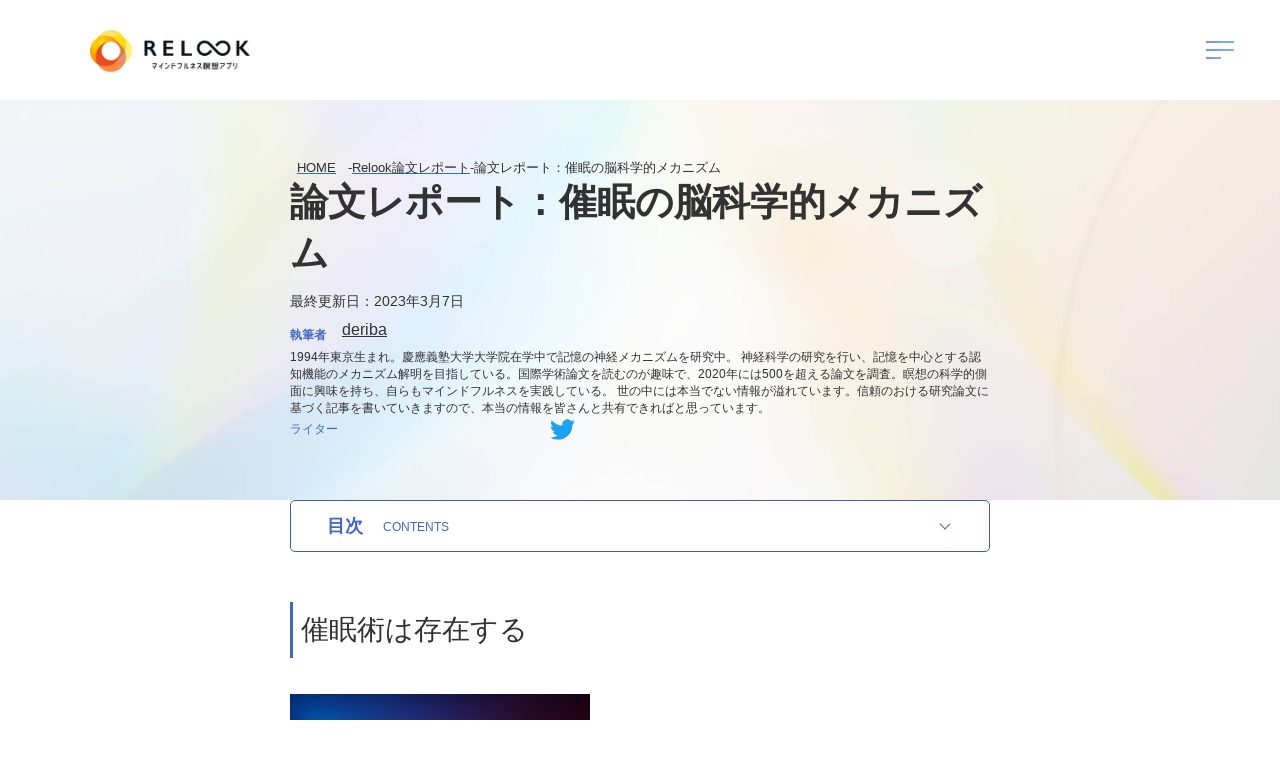

--- FILE ---
content_type: text/html; charset=UTF-8
request_url: https://media.relook.jp/research/615/
body_size: 12268
content:
<!DOCTYPE html><html lang="ja"><head><link media="all" href="https://media.relook.jp/wp-content/cache/autoptimize/css/autoptimize_82a7cfc767e96d8c388db4668f717d4e.css" rel="stylesheet"/><link media="screen" href="https://media.relook.jp/wp-content/cache/autoptimize/css/autoptimize_d99daefe0c082b78a91a760db57a603b.css" rel="stylesheet"/><title>論文レポート：催眠の脳科学的メカニズム | Relook │ マインドフルネス瞑想メディア</title><meta name="robots" content="max-image-preview:large"/><meta name="google-site-verification" content="6nKT0ArhrusAIfrT0vyMZoT0BW220cW_BTxeBFd2ECU"/><link rel="canonical" href="https://media.relook.jp/research/615/"/><meta name="generator" content="All in One SEO (AIOSEO) 4.2.8 "/><meta property="og:locale" content="ja_JP"/><meta property="og:site_name" content="Relook │ マインドフルネス瞑想メディア | 脳科学から生まれた誘導音声 日々の瞑想で内面が変わる"/><meta property="og:type" content="article"/><meta property="og:title" content="論文レポート：催眠の脳科学的メカニズム | Relook │ マインドフルネス瞑想メディア"/><meta property="og:url" content="https://media.relook.jp/research/615/"/><meta property="og:image" content="https://media.relook.jp/wp-content/uploads/2020/12/shutterstock_1006797736-1.jpg"/><meta property="og:image:secure_url" content="https://media.relook.jp/wp-content/uploads/2020/12/shutterstock_1006797736-1.jpg"/><meta property="og:image:width" content="800"/><meta property="og:image:height" content="600"/><meta property="article:published_time" content="2020-12-18T13:21:16+00:00"/><meta property="article:modified_time" content="2023-03-07T03:06:16+00:00"/><meta name="twitter:card" content="summary_large_image"/><meta name="twitter:title" content="論文レポート：催眠の脳科学的メカニズム | Relook │ マインドフルネス瞑想メディア"/><meta name="twitter:image" content="https://media.relook.jp/wp-content/uploads/2020/12/shutterstock_1006797736-1.jpg"/> <script type="application/ld+json" class="aioseo-schema">{"@context":"https:\/\/schema.org","@graph":[{"@type":"Article","@id":"https:\/\/media.relook.jp\/research\/615\/#article","name":"\u8ad6\u6587\u30ec\u30dd\u30fc\u30c8\uff1a\u50ac\u7720\u306e\u8133\u79d1\u5b66\u7684\u30e1\u30ab\u30cb\u30ba\u30e0 | Relook \u2502 \u30de\u30a4\u30f3\u30c9\u30d5\u30eb\u30cd\u30b9\u7791\u60f3\u30e1\u30c7\u30a3\u30a2","headline":"\u8ad6\u6587\u30ec\u30dd\u30fc\u30c8\uff1a\u50ac\u7720\u306e\u8133\u79d1\u5b66\u7684\u30e1\u30ab\u30cb\u30ba\u30e0","author":{"@id":"https:\/\/media.relook.jp\/author\/deriba-takuya\/#author"},"publisher":{"@id":"https:\/\/media.relook.jp\/#organization"},"image":{"@type":"ImageObject","url":"https:\/\/media.relook.jp\/wp-content\/uploads\/2020\/12\/shutterstock_1006797736-1.jpg","width":800,"height":600},"datePublished":"2020-12-18T13:21:16+09:00","dateModified":"2023-03-07T03:06:16+09:00","inLanguage":"ja","mainEntityOfPage":{"@id":"https:\/\/media.relook.jp\/research\/615\/#webpage"},"isPartOf":{"@id":"https:\/\/media.relook.jp\/research\/615\/#webpage"},"articleSection":"Relook\u8ad6\u6587\u30ec\u30dd\u30fc\u30c8"},{"@type":"BreadcrumbList","@id":"https:\/\/media.relook.jp\/research\/615\/#breadcrumblist","itemListElement":[{"@type":"ListItem","@id":"https:\/\/media.relook.jp\/#listItem","position":1,"item":{"@type":"WebPage","@id":"https:\/\/media.relook.jp\/","name":"\u30db\u30fc\u30e0","description":"\u8133\u79d1\u5b66\u304b\u3089\u751f\u307e\u308c\u305f\u8a98\u5c0e\u97f3\u58f0 \u65e5\u3005\u306e\u7791\u60f3\u3067\u5185\u9762\u304c\u5909\u308f\u308b","url":"https:\/\/media.relook.jp\/"},"nextItem":"https:\/\/media.relook.jp\/research\/#listItem"},{"@type":"ListItem","@id":"https:\/\/media.relook.jp\/research\/#listItem","position":2,"item":{"@type":"WebPage","@id":"https:\/\/media.relook.jp\/research\/","name":"Relook\u8ad6\u6587\u30ec\u30dd\u30fc\u30c8","url":"https:\/\/media.relook.jp\/research\/"},"previousItem":"https:\/\/media.relook.jp\/#listItem"}]},{"@type":"Organization","@id":"https:\/\/media.relook.jp\/#organization","name":"Relook \u2502 \u30de\u30a4\u30f3\u30c9\u30d5\u30eb\u30cd\u30b9\u7791\u60f3\u30e1\u30c7\u30a3\u30a2","url":"https:\/\/media.relook.jp\/"},{"@type":"WebPage","@id":"https:\/\/media.relook.jp\/research\/615\/#webpage","url":"https:\/\/media.relook.jp\/research\/615\/","name":"\u8ad6\u6587\u30ec\u30dd\u30fc\u30c8\uff1a\u50ac\u7720\u306e\u8133\u79d1\u5b66\u7684\u30e1\u30ab\u30cb\u30ba\u30e0 | Relook \u2502 \u30de\u30a4\u30f3\u30c9\u30d5\u30eb\u30cd\u30b9\u7791\u60f3\u30e1\u30c7\u30a3\u30a2","inLanguage":"ja","isPartOf":{"@id":"https:\/\/media.relook.jp\/#website"},"breadcrumb":{"@id":"https:\/\/media.relook.jp\/research\/615\/#breadcrumblist"},"author":"https:\/\/media.relook.jp\/author\/deriba-takuya\/#author","creator":"https:\/\/media.relook.jp\/author\/deriba-takuya\/#author","image":{"@type":"ImageObject","url":"https:\/\/media.relook.jp\/wp-content\/uploads\/2020\/12\/shutterstock_1006797736-1.jpg","@id":"https:\/\/media.relook.jp\/#mainImage","width":800,"height":600},"primaryImageOfPage":{"@id":"https:\/\/media.relook.jp\/research\/615\/#mainImage"},"datePublished":"2020-12-18T13:21:16+09:00","dateModified":"2023-03-07T03:06:16+09:00"},{"@type":"WebSite","@id":"https:\/\/media.relook.jp\/#website","url":"https:\/\/media.relook.jp\/","name":"Relook\u7791\u60f3\u30e1\u30c7\u30a3\u30a2","description":"\u8133\u79d1\u5b66\u304b\u3089\u751f\u307e\u308c\u305f\u8a98\u5c0e\u97f3\u58f0 \u65e5\u3005\u306e\u7791\u60f3\u3067\u5185\u9762\u304c\u5909\u308f\u308b","inLanguage":"ja","publisher":{"@id":"https:\/\/media.relook.jp\/#organization"}}]}</script> <script async src="https://www.google-analytics.com/analytics.js"></script> <meta charset="utf-8"><meta name="viewport" content="width=device-width, initial-scale=1.0, minimum-scale=1.0, maximum-scale=10.0, user-scalable=yes"><link rel='dns-prefetch' href='//s.w.org'/> <script type='application/json' id='wpp-json'>{"sampling_active":0,"sampling_rate":100,"ajax_url":"https:\/\/media.relook.jp\/wp-json\/wordpress-popular-posts\/v1\/popular-posts","ID":615,"token":"13311c1109","lang":0,"debug":0}</script> <script type='text/javascript' src='https://media.relook.jp/wp-includes/js/dist/vendor/wp-polyfill.min.js?ver=7.4.4' id='wp-polyfill-js'></script> <script type='text/javascript' id='wp-polyfill-js-after'>('fetch'in window)||document.write('<script src="https://media.relook.jp/wp-includes/js/dist/vendor/wp-polyfill-fetch.min.js?ver=3.0.0"></scr'+'ipt>');(document.contains)||document.write('<script src="https://media.relook.jp/wp-includes/js/dist/vendor/wp-polyfill-node-contains.min.js?ver=3.42.0"></scr'+'ipt>');(window.DOMRect)||document.write('<script src="https://media.relook.jp/wp-includes/js/dist/vendor/wp-polyfill-dom-rect.min.js?ver=3.42.0"></scr'+'ipt>');(window.URL&&window.URL.prototype&&window.URLSearchParams)||document.write('<script src="https://media.relook.jp/wp-includes/js/dist/vendor/wp-polyfill-url.min.js?ver=3.6.4"></scr'+'ipt>');(window.FormData&&window.FormData.prototype.keys)||document.write('<script src="https://media.relook.jp/wp-includes/js/dist/vendor/wp-polyfill-formdata.min.js?ver=3.0.12"></scr'+'ipt>');(Element.prototype.matches&&Element.prototype.closest)||document.write('<script src="https://media.relook.jp/wp-includes/js/dist/vendor/wp-polyfill-element-closest.min.js?ver=2.0.2"></scr'+'ipt>');</script> <script type='text/javascript' src='https://media.relook.jp/wp-includes/js/dist/i18n.min.js?ver=9e36b5da09c96c657b0297fd6f7cb1fd' id='wp-i18n-js'></script> <link rel="https://api.w.org/" href="https://media.relook.jp/wp-json/"/><link rel="alternate" type="application/json" href="https://media.relook.jp/wp-json/wp/v2/posts/615"/><link rel='shortlink' href='https://media.relook.jp/?p=615'/><link rel="alternate" type="application/json+oembed" href="https://media.relook.jp/wp-json/oembed/1.0/embed?url=https%3A%2F%2Fmedia.relook.jp%2Fresearch%2F615%2F"/><link rel="alternate" type="text/xml+oembed" href="https://media.relook.jp/wp-json/oembed/1.0/embed?url=https%3A%2F%2Fmedia.relook.jp%2Fresearch%2F615%2F&#038;format=xml"/><style type="text/css">.liquid-speech-balloon-00 .liquid-speech-balloon-avatar { background-image: url("https://media.relook.jp/wp-content/uploads/2021/02/5c4d0a84b1a861b2da148f0405d84a4c-scaled-e1613976009835.jpg"); } .liquid-speech-balloon-01 .liquid-speech-balloon-avatar { background-image: url("https://media.relook.jp/wp-content/uploads/2020/12/app-image-reason-w.jpg"); } .liquid-speech-balloon-02 .liquid-speech-balloon-avatar { background-image: url("https://media.relook.jp/wp-content/uploads/2021/03/341e058160f40733bb94107f2bdd3c74.jpg"); } .liquid-speech-balloon-03 .liquid-speech-balloon-avatar { background-image: url("https://media.relook.jp/wp-content/uploads/2021/03/S7P5089f-1-scaled-e1615282621989.jpg"); } .liquid-speech-balloon-04 .liquid-speech-balloon-avatar { background-image: url("https://media.relook.jp/wp-content/uploads/2021/04/kawanosensei.png"); } .liquid-speech-balloon-05 .liquid-speech-balloon-avatar { background-image: url("https://media.relook.jp/wp-content/uploads/2022/12/c7d466bb153f992ce118ebfa98905202.jpeg"); } .liquid-speech-balloon-06 .liquid-speech-balloon-avatar { background-image: url("https://media.relook.jp/wp-content/uploads/2022/12/7e7929bde55fe5c82b7b26b2f3b5a057.jpeg"); }</style><noscript><style>.lazyload[data-src]{display:none!important}</style></noscript><link rel="icon" href="https://media.relook.jp/wp-content/uploads/2020/12/favicon.png" sizes="32x32"/><link rel="icon" href="https://media.relook.jp/wp-content/uploads/2020/12/favicon.png" sizes="192x192"/><link rel="apple-touch-icon" href="https://media.relook.jp/wp-content/uploads/2020/12/favicon.png"/><meta name="msapplication-TileImage" content="https://media.relook.jp/wp-content/uploads/2020/12/favicon.png"/></head><body><header><section> <a href="https://media.relook.jp/"><img src="[data-uri]" alt="" id="title-logo" class="title-logo lazyload" data-src="https://media.relook.jp/wp-content/themes/relook/images/site-logo.png"><noscript><img src="https://media.relook.jp/wp-content/themes/relook/images/site-logo.png" alt="" id="title-logo" class="title-logo" data-eio="l"></noscript></a><div class="menu-search pc"> <a href="https://media.relook.jp/"><img src="[data-uri]" alt="" class="icon-home lazyload" data-src="https://media.relook.jp/wp-content/themes/relook/images/icon-home.png"><noscript><img src="https://media.relook.jp/wp-content/themes/relook/images/icon-home.png" alt="" class="icon-home" data-eio="l"></noscript></a><form role="search" method="get" action="https://media.relook.jp/"><div class="w250 center"> <label for="s"></label> <input type="text" value="" name="s" id="s" class="w200"> <button type="submit"><img src="[data-uri]" data-src="https://media.relook.jp/wp-content/themes/relook/images/icon-search.png" class="lazyload"><noscript><img src="https://media.relook.jp/wp-content/themes/relook/images/icon-search.png" data-eio="l"></noscript></button></div></form> <a href="https://media.relook.jp/" class="sp sp-home-link">HOME</a></div> <a href="javascript:(menuOpen())"><img src="[data-uri]" alt="" id="icon-menu" data-src="https://media.relook.jp/wp-content/themes/relook/images/icon-menu-button.png" class="lazyload"><noscript><img src="https://media.relook.jp/wp-content/themes/relook/images/icon-menu-button.png" alt="" id="icon-menu" data-eio="l"></noscript></a></section><nav id="menu"> <a href="https://media.relook.jp/"><img src="[data-uri]" alt="" class="icon-home sp lazyload" data-src="https://media.relook.jp/wp-content/themes/relook/images/icon-home.png"><noscript><img src="https://media.relook.jp/wp-content/themes/relook/images/icon-home.png" alt="" class="icon-home sp" data-eio="l"></noscript></a><div class="menu-box"><div class="menu-search"><form role="search" method="get" action="https://media.relook.jp/"><div class="w250 center"> <label for="s"></label> <input type="text" value="" name="s" id="s" class="w200"> <button type="submit"><img src="[data-uri]" data-src="https://media.relook.jp/wp-content/themes/relook/images/icon-search.png" class="lazyload"><noscript><img src="https://media.relook.jp/wp-content/themes/relook/images/icon-search.png" data-eio="l"></noscript></button></div></form> <a href="https://media.relook.jp/" class="sp sp-home-link">HOME</a></div><ol id="menu-lists"><li><h1>カテゴリー</h1><h2>Category</h2><ul class="menu-category"><li><a href="">ウェルビーイング</a></li><li><a href="">睡眠</a></li><li><a href="">パフォーマンス</a></li><li><a href="">ストレス</a></li><li><a href="https://media.relook.jp/category/mind-fullness/">マインドフルネス</a></li></ul></li></ol></div></header><article id="category-header"><section id="post-header"><div class="breadcrumbCol"><div class="breadcrumbArea"><div class="Breadcrumb"><ul class="Breadcrumb-Inner"><li class="Breadcrumb-Inner--01"><a href="https://media.relook.jp" class="IconCom"><span>HOME</span></a></li><li><span>-<span><a href="https://media.relook.jp/category/research/"><span>Relook論文レポート</span></a></li><li><span>-<span><span>論文レポート：催眠の脳科学的メカニズム</span></li></ul></div></div></div><h1>論文レポート：催眠の脳科学的メカニズム</h1><div class="entry-date"> <time itemprop=”modified” datetime="2023-03-07T12:06:16+09:00">最終更新日：2023年3月7日</time></div><dl><dt>執筆者</dt><dd><a href="https://media.relook.jp/expert/">deriba</a></dd><dd>1994年東京生まれ。慶應義塾大学大学院在学中で記憶の神経メカニズムを研究中。
神経科学の研究を行い、記憶を中心とする認知機能のメカニズム解明を目指している。国際学術論文を読むのが趣味で、2020年には500を超える論文を調査。瞑想の科学的側面に興味を持ち、自らもマインドフルネスを実践している。
世の中には本当でない情報が溢れています。信頼のおける研究論文に基づく記事を書いていきますので、本当の情報を皆さんと共有できればと思っています。</dd><dt></dt><dd><ol class="social-link"><li>ライター</li><li><a href="@deriba9"><img src="[data-uri]" class="sc-icon lazyload" alt="" data-src="https://media.relook.jp/wp-content/themes/relook/images/icon-twitter.svg"><noscript><img src="https://media.relook.jp/wp-content/themes/relook/images/icon-twitter.svg" class="sc-icon" alt="" data-eio="l"></noscript></a></li></ol></dd></dl></section></article><article id="post"><section class="post-content"><div id="ez-toc-container" class="ez-toc-v2_0_16 counter-hierarchy counter-numeric"><div class="ez-toc-title-container"><p class="ez-toc-title">目次</p> <span class="ez-toc-title-toggle"><a class="ez-toc-pull-right ez-toc-btn ez-toc-btn-xs ez-toc-btn-default ez-toc-toggle" style="display: none;"><i class="ez-toc-glyphicon ez-toc-icon-toggle"></i></a></span></div><nav><ul class="ez-toc-list ez-toc-list-level-1"><li class="ez-toc-page-1 ez-toc-heading-level-2"><a class="ez-toc-link ez-toc-heading-1" href="#%E5%82%AC%E7%9C%A0%E8%A1%93%E3%81%AF%E5%AD%98%E5%9C%A8%E3%81%99%E3%82%8B" title="催眠術は存在する">催眠術は存在する</a></li><li class="ez-toc-page-1 ez-toc-heading-level-2"><a class="ez-toc-link ez-toc-heading-2" href="#%E5%82%AC%E7%9C%A0%E3%81%AE%E8%84%B3%E7%A7%91%E5%AD%A6%E7%9A%84%E3%83%A1%E3%82%AB%E3%83%8B%E3%82%BA%E3%83%A0" title="催眠の脳科学的メカニズム">催眠の脳科学的メカニズム</a></li><li class="ez-toc-page-1 ez-toc-heading-level-2"><a class="ez-toc-link ez-toc-heading-3" href="#%E5%89%8D%E5%B8%AF%E7%8A%B6%E7%9A%AE%E8%B3%AA%EF%BC%88ACC%EF%BC%89%E3%81%AE%E5%BD%B9%E5%89%B2" title="前帯状皮質（ACC）の役割">前帯状皮質（ACC）の役割</a></li><li class="ez-toc-page-1 ez-toc-heading-level-2"><a class="ez-toc-link ez-toc-heading-4" href="#%E5%82%AC%E7%9C%A0%E3%81%A7ACC%E3%81%8C%E6%B4%BB%E5%8B%95%E5%81%9C%E6%AD%A2%E3%81%99%E3%82%8B%E3%81%A8%E3%81%A9%E3%81%86%E3%81%AA%E3%82%8B%E3%81%8B" title="催眠でACCが活動停止するとどうなるか">催眠でACCが活動停止するとどうなるか</a></li><li class="ez-toc-page-1 ez-toc-heading-level-2"><a class="ez-toc-link ez-toc-heading-5" href="#%E5%82%AC%E7%9C%A0%E3%81%AB%E6%9C%9F%E5%BE%85%E3%81%95%E3%82%8C%E3%82%8B%E5%8A%B9%E6%9E%9C" title="催眠に期待される効果">催眠に期待される効果</a><ul class="ez-toc-list-level-3"><li class="ez-toc-heading-level-3"><a class="ez-toc-link ez-toc-heading-6" href="#%E2%91%A0%E4%B8%8D%E5%AE%89%E3%81%8B%E3%82%89%E8%A7%A3%E6%94%BE%E3%81%95%E3%82%8C%E3%82%8B" title="①不安から解放される">①不安から解放される</a></li><li class="ez-toc-page-1 ez-toc-heading-level-3"><a class="ez-toc-link ez-toc-heading-7" href="#%E2%91%A1%E7%96%B2%E5%8A%B4%E3%81%8C%E5%9B%9E%E5%BE%A9%E3%81%A7%E3%81%8D%E3%82%8B" title="②疲労が回復できる">②疲労が回復できる</a></li><li class="ez-toc-page-1 ez-toc-heading-level-3"><a class="ez-toc-link ez-toc-heading-8" href="#%E2%91%A2%E5%AF%9D%E3%81%A4%E3%81%8D%E3%81%8C%E8%89%AF%E3%81%8F%E3%81%AA%E3%82%8B" title="③寝つきが良くなる">③寝つきが良くなる</a></li></ul></li><li class="ez-toc-page-1 ez-toc-heading-level-2"><a class="ez-toc-link ez-toc-heading-9" href="#%E5%82%AC%E7%9C%A0%E3%82%92%E4%BD%93%E9%A8%93%E3%81%99%E3%82%8B" title="催眠を体験する ">催眠を体験する </a></li><li class="ez-toc-page-1 ez-toc-heading-level-2"><a class="ez-toc-link ez-toc-heading-10" href="#%E3%81%BE%E3%81%A8%E3%82%81%EF%BC%9A%E5%82%AC%E7%9C%A0%E3%81%AE%E5%8F%AF%E8%83%BD%E6%80%A7" title="まとめ：催眠の可能性 ">まとめ：催眠の可能性 </a></li><li class="ez-toc-page-1 ez-toc-heading-level-2"><a class="ez-toc-link ez-toc-heading-11" href="#%E5%BC%95%E7%94%A8%E6%96%87%E7%8C%AE" title="引用文献">引用文献</a></li></ul></nav></div><h2><span class="ez-toc-section" id="%E5%82%AC%E7%9C%A0%E8%A1%93%E3%81%AF%E5%AD%98%E5%9C%A8%E3%81%99%E3%82%8B"></span><span style="font-weight: 400;">催眠術は存在する</span><span class="ez-toc-section-end"></span></h2><p><img src="https://media.relook.jp/wp-content/ewww/lazy/placeholder-300x225.png" alt="" width="300" height="225" class="alignnone size-medium wp-image-616 lazyload" data-src="https://media.relook.jp/wp-content/uploads/2020/12/shutterstock_1006797736-300x225.jpg" data-srcset="https://media.relook.jp/wp-content/uploads/2020/12/shutterstock_1006797736-300x225.jpg 300w, https://media.relook.jp/wp-content/uploads/2020/12/shutterstock_1006797736-768x576.jpg 768w, https://media.relook.jp/wp-content/uploads/2020/12/shutterstock_1006797736.jpg 800w" data-sizes="auto"/><noscript><img src="https://media.relook.jp/wp-content/uploads/2020/12/shutterstock_1006797736-300x225.jpg" alt="" width="300" height="225" class="alignnone size-medium wp-image-616" srcset="https://media.relook.jp/wp-content/uploads/2020/12/shutterstock_1006797736-300x225.jpg 300w, https://media.relook.jp/wp-content/uploads/2020/12/shutterstock_1006797736-768x576.jpg 768w, https://media.relook.jp/wp-content/uploads/2020/12/shutterstock_1006797736.jpg 800w" sizes="(max-width: 300px) 100vw, 300px" data-eio="l"/></noscript></p><p><span style="font-weight: 400;">あなたは催眠術が現実に存在すると思いますか？</span></p><p><span style="font-weight: 400;">テレビで催眠術にかかる芸能人を見ても、ヤラセじゃないの、と思うのが普通かもしれません。</span></p><p><span style="font-weight: 400;">私もずっと半信半疑でした。</span></p> <br/><p><span style="font-weight: 400;">でも、驚いたことに催眠術は一流の科学誌に掲載される、れっきとした研究対象になっているのです。</span></p><p><span style="font-weight: 400;">つまり、催眠術は現実に存在して、その脳科学的メカニズムが研究されているんですね。</span></p> <br/><p><span style="font-weight: 400;">この記事では、まず最新の研究で明らかになった催眠の脳科学的メカニズムを解説します。</span></p><p><span style="font-weight: 400;">その後、では催眠って何かの役に立つの？という点について考えていきましょう。</span></p> <br/><h2><span class="ez-toc-section" id="%E5%82%AC%E7%9C%A0%E3%81%AE%E8%84%B3%E7%A7%91%E5%AD%A6%E7%9A%84%E3%83%A1%E3%82%AB%E3%83%8B%E3%82%BA%E3%83%A0"></span><span style="font-weight: 400;">催眠の脳科学的メカニズム</span><span class="ez-toc-section-end"></span></h2><p><img src="https://media.relook.jp/wp-content/ewww/lazy/placeholder-300x198.png" alt="" width="300" height="198" class="alignnone size-medium wp-image-620 lazyload" data-src="https://media.relook.jp/wp-content/uploads/2020/12/shutterstock_1542961823-300x198.jpg" data-srcset="https://media.relook.jp/wp-content/uploads/2020/12/shutterstock_1542961823-300x198.jpg 300w, https://media.relook.jp/wp-content/uploads/2020/12/shutterstock_1542961823-768x508.jpg 768w, https://media.relook.jp/wp-content/uploads/2020/12/shutterstock_1542961823.jpg 800w" data-sizes="auto"/><noscript><img src="https://media.relook.jp/wp-content/uploads/2020/12/shutterstock_1542961823-300x198.jpg" alt="" width="300" height="198" class="alignnone size-medium wp-image-620" srcset="https://media.relook.jp/wp-content/uploads/2020/12/shutterstock_1542961823-300x198.jpg 300w, https://media.relook.jp/wp-content/uploads/2020/12/shutterstock_1542961823-768x508.jpg 768w, https://media.relook.jp/wp-content/uploads/2020/12/shutterstock_1542961823.jpg 800w" sizes="(max-width: 300px) 100vw, 300px" data-eio="l"/></noscript></p><p><span style="font-weight: 400;">私は論文を調べるのが好きなのですが、催眠を脳科学的に解き明かした研究を調べていると、ある論文[</span><a href="https://www.pnas.org/content/102/28/9978.long"><span style="font-weight: 400;">1</span></a><span style="font-weight: 400;">]を発見しました。</span></p><p><span style="font-weight: 400;">催眠術にかかっている最中の脳活動を調べた、シンプルな研究です。</span></p> <br/><p><span style="font-weight: 400;">話がそれますが、この論文を発見したとき私は驚きました。</span></p><p><span style="font-weight: 400;">なぜなら、PNAS誌といいう、研究をしている人なら誰もが憧れる一流の雑誌に掲載されていたからです。</span></p><p><span style="font-weight: 400;">しかも、著者のポズナー氏といえば認知機能の脳研究の第一人者でした。</span></p><p><span style="font-weight: 400;">催眠術というといかにもうさんくさそうな現象ですが、一流の研究者によって一流の科学誌に掲載されるほど、しっかりとした研究がなされていたのです。</span></p> <br/><p><span style="font-weight: 400;">さて、研究内容に話を戻しますが、この研究では16名を催眠術にかけて、そのときの脳活動を計測しています。</span></p><p><span style="font-weight: 400;">すると、驚くべきことが明らかになりました。</span></p> <br/><p><span style="font-weight: 400;">ある重要な脳領域、前帯状皮質（ACC）が全く活動しなくなっていたのです。</span></p><p><span style="font-weight: 400;">脳科学の研究をしている私にとっては驚くほどの変化でした。</span></p> <br/><p><span style="font-weight: 400;">急にACCと言われても何のことやら、という感じだと思いますが、次節で詳しく説明させてください。</span></p><p><span style="font-weight: 400;">ちなみにこの結果は、2018年にCerebral Cortex誌に報告されたより大規模な研究[</span><a href="https://academic.oup.com/cercor/article/27/8/4083/3056452"><span style="font-weight: 400;">2</span></a><span style="font-weight: 400;">]でも確かめられています。</span></p><p><span style="font-weight: 400;">この雑誌も、神経科学者なら誰もが憧れる一流誌です。</span></p> <br/><p><span style="font-weight: 400;">さて、次の節ではそのACCとはなんぞやということを解説していきます。</span></p><p><span style="font-weight: 400;">これを理解すると、いかに催眠が驚くべき現象なのかわかってくると思いますよ。</span></p> <br/><h2><span class="ez-toc-section" id="%E5%89%8D%E5%B8%AF%E7%8A%B6%E7%9A%AE%E8%B3%AA%EF%BC%88ACC%EF%BC%89%E3%81%AE%E5%BD%B9%E5%89%B2"></span><span style="font-weight: 400;">前帯状皮質（ACC）の役割</span><span class="ez-toc-section-end"></span></h2><p><img src="https://media.relook.jp/wp-content/ewww/lazy/placeholder-300x168.png" alt="" width="300" height="168" class="alignnone size-medium wp-image-618 lazyload" data-src="https://media.relook.jp/wp-content/uploads/2020/12/shutterstock_1486761284-300x168.jpg" data-srcset="https://media.relook.jp/wp-content/uploads/2020/12/shutterstock_1486761284-300x168.jpg 300w, https://media.relook.jp/wp-content/uploads/2020/12/shutterstock_1486761284-768x431.jpg 768w, https://media.relook.jp/wp-content/uploads/2020/12/shutterstock_1486761284.jpg 800w" data-sizes="auto"/><noscript><img src="https://media.relook.jp/wp-content/uploads/2020/12/shutterstock_1486761284-300x168.jpg" alt="" width="300" height="168" class="alignnone size-medium wp-image-618" srcset="https://media.relook.jp/wp-content/uploads/2020/12/shutterstock_1486761284-300x168.jpg 300w, https://media.relook.jp/wp-content/uploads/2020/12/shutterstock_1486761284-768x431.jpg 768w, https://media.relook.jp/wp-content/uploads/2020/12/shutterstock_1486761284.jpg 800w" sizes="(max-width: 300px) 100vw, 300px" data-eio="l"/></noscript></p><p><span style="font-weight: 400;">ちょっと専門的な話になってしまいますが、それほど難しいことはないのでお付き合いください。</span></p> <br/><p><span style="font-weight: 400;">ACCはどんなときに活動するのか、まずは箇条書きで示すと</span></p><p><span style="font-weight: 400;">・行動を抑えるとき[</span><a href="https://www.nature.com/articles/nn.3088"><span style="font-weight: 400;">3</span></a><span style="font-weight: 400;">]</span></p><p><span style="font-weight: 400;">・不安を感じているとき[</span><a href="https://www.nature.com/articles/nn.3088"><span style="font-weight: 400;">3</span></a><span style="font-weight: 400;">]</span></p><p><span style="font-weight: 400;">・認知的な判断をするとき[</span><a href="https://www.cell.com/trends/cognitive-sciences/fulltext/S1364-6613(14)00107-7?_returnURL=https%3A%2F%2Flinkinghub.elsevier.com%2Fretrieve%2Fpii%2FS1364661314001077%3Fshowall%3Dtrue"><span style="font-weight: 400;">4</span></a><span style="font-weight: 400;">]</span></p><p><span style="font-weight: 400;">・学習しているとき[</span><a href="https://www.jneurosci.org/content/31/50/18266.long"><span style="font-weight: 400;">5</span></a><span style="font-weight: 400;">]</span></p><p><span style="font-weight: 400;">などが挙げられます。</span></p> <br/><p><span style="font-weight: 400;">なんだかいろんなことに関わっているんだなあという感じかもしれませんが、これらには共通点があります。</span></p><p><span style="font-weight: 400;">それは、人間が社会生活を送る上で必要不可欠な機能だということです。</span></p> <br/><p><span style="font-weight: 400;">職場で衝動的に叫び声を上げてしまったらクビになりますよね。</span></p><p><span style="font-weight: 400;">そんなことをしないために、社会において私たちはACCを活動させて衝動を抑える必要があります。</span></p> <br/><p><span style="font-weight: 400;">不安を感じることも、実は社会生活を送るために重要です。</span></p><p><span style="font-weight: 400;">不安を感じるからこそ、私たちは働いてお金を稼ぎます。</span></p> <br/><p><span style="font-weight: 400;">認知的な判断も学習も、私たちが正常に社会生活を送る上で欠かせません。</span></p> <br/><p><span style="font-weight: 400;">このように、ACCは私たちが社会生活を送るために欠かせない脳領域なのです。</span></p> <br/><p><span style="font-weight: 400;">だからこそ、催眠によって（一時的に）ACCが活動を停止するというのは驚くべきことだとは思いませんか？</span></p> <br/><h2><span class="ez-toc-section" id="%E5%82%AC%E7%9C%A0%E3%81%A7ACC%E3%81%8C%E6%B4%BB%E5%8B%95%E5%81%9C%E6%AD%A2%E3%81%99%E3%82%8B%E3%81%A8%E3%81%A9%E3%81%86%E3%81%AA%E3%82%8B%E3%81%8B"></span><span style="font-weight: 400;">催眠でACCが活動停止するとどうなるか</span><span class="ez-toc-section-end"></span></h2><p><span style="font-weight: 400;">催眠術によってACCが活動を停止するというのは、ちょっと考えてみると納得がいきます。</span></p> <br/><p><span style="font-weight: 400;">ACCの役割を復習すると、</span></p><p><span style="font-weight: 400;">　・行動を抑えるとき</span></p><p><span style="font-weight: 400;">　・不安を感じているとき</span></p><p><span style="font-weight: 400;">　・認知的な判断をするとき</span></p><p><span style="font-weight: 400;">　・学習しているとき</span></p><p><span style="font-weight: 400;">でした。</span></p> <br/><p><span style="font-weight: 400;">つまり、催眠によってこれらの機能が一時的に停止する、ということがいえそうです。</span></p><p><span style="font-weight: 400;">そうなるとどうなるのか、考えてみましょう。</span></p> <br/><p><span style="font-weight: 400;">催眠術をかけると、催眠術師がいったことをそのまま実行するようになってしまいます。</span></p><p><span style="font-weight: 400;">たとえば「あなたは犬になります」と言われたら、ワンワン吠えてしまいますし、「だんだん眠くなります」と言われたらスッと寝てしまいます。</span></p> <br/><p><span style="font-weight: 400;">これは、ACCが停止したことで認知的判断ができなくなり、行動を抑えることもなくなってしまったから起きた、と考えられます。</span></p> <br/><p><span style="font-weight: 400;">また、催眠術から覚めた後は「スッキリした！」という人がいます。</span></p><p><span style="font-weight: 400;">これはもしかすると、ACCが停止したことで不安から一時的に解放されたからかもしれません。</span></p> <br/><p><span style="font-weight: 400;">さらに、催眠術にかかっているときの記憶というのはあまり残らないのだそうです。</span></p><p><span style="font-weight: 400;">これは、学習をつかさどるACCが活動を停止してしまっているためである可能性があります。</span></p> <br/><p><span style="font-weight: 400;">少しぼかした表現が多くなってしまったのは、催眠の研究がまだまだ多くはないために適当なことはいえないためです。</span></p><p><span style="font-weight: 400;">ですが、このように考えると催眠が効くメカニズムというのが少しずつわかってくるのではないでしょうか。</span></p> <br/><p><span style="font-weight: 400;">ここまでをまとめると、催眠にかかるとACCが活動を停止し、上記したようなさまざまな機能に変調が起こる、ということになります。</span></p> <br/><h2><span class="ez-toc-section" id="%E5%82%AC%E7%9C%A0%E3%81%AB%E6%9C%9F%E5%BE%85%E3%81%95%E3%82%8C%E3%82%8B%E5%8A%B9%E6%9E%9C"></span><span style="font-weight: 400;">催眠に期待される効果</span><span class="ez-toc-section-end"></span></h2><p><img src="https://media.relook.jp/wp-content/ewww/lazy/placeholder-300x200.png" alt="" width="300" height="200" class="alignnone size-medium wp-image-619 lazyload" data-src="https://media.relook.jp/wp-content/uploads/2020/12/shutterstock_1178683042-300x200.jpg" data-srcset="https://media.relook.jp/wp-content/uploads/2020/12/shutterstock_1178683042-300x200.jpg 300w, https://media.relook.jp/wp-content/uploads/2020/12/shutterstock_1178683042-768x512.jpg 768w, https://media.relook.jp/wp-content/uploads/2020/12/shutterstock_1178683042.jpg 800w" data-sizes="auto"/><noscript><img src="https://media.relook.jp/wp-content/uploads/2020/12/shutterstock_1178683042-300x200.jpg" alt="" width="300" height="200" class="alignnone size-medium wp-image-619" srcset="https://media.relook.jp/wp-content/uploads/2020/12/shutterstock_1178683042-300x200.jpg 300w, https://media.relook.jp/wp-content/uploads/2020/12/shutterstock_1178683042-768x512.jpg 768w, https://media.relook.jp/wp-content/uploads/2020/12/shutterstock_1178683042.jpg 800w" sizes="(max-width: 300px) 100vw, 300px" data-eio="l"/></noscript></p><p><span style="font-weight: 400;">さて、催眠の脳科学的メカニズムについて、少し理解してもらえたでしょうか。</span></p><p><span style="font-weight: 400;">ここまできて気になるのは「催眠って何かの役に立つのか？」ということではないでしょうか。</span></p> <br/><p><span style="font-weight: 400;">催眠は古来、さまざまな効果があるとされ治療にも用いられてきました。</span></p><p><span style="font-weight: 400;">科学的にそのような治療効果が本当にあるのかどうかは、これからの研究を待たなくてはなりません。</span></p><p><span style="font-weight: 400;">ですが、以下に述べるような効果が得られる可能性があります。</span></p> <br/><p><span style="font-weight: 400;">以下は特にエビデンスが少なく仮説的な意味合いが強くなるため、参考程度にお読みください。</span></p> <br/><h3><span class="ez-toc-section" id="%E2%91%A0%E4%B8%8D%E5%AE%89%E3%81%8B%E3%82%89%E8%A7%A3%E6%94%BE%E3%81%95%E3%82%8C%E3%82%8B"></span><strong>①不安から解放される</strong><span class="ez-toc-section-end"></span></h3><p><span style="font-weight: 400;">催眠療法の主要なターゲットの一つが「不安」です。</span></p><p><span style="font-weight: 400;">これは、これまでに述べてきたこととピタリと合致します。</span></p><p><span style="font-weight: 400;">というのも、不安をつかさどるACCの活動を、催眠は止めることができるからです。</span></p><p><span style="font-weight: 400;">これまでの研究から催眠がACCの活動を停止することはほぼ確実と言えそうですし、またACCが不安をつかさどることも非常に多くの研究で示されている事実です。</span></p><p><span style="font-weight: 400;">これらを掛け合わせれば、催眠によって一時的にであっても不安から解放されることができる可能性は大いにありそうです。</span></p> <br/><h3><span class="ez-toc-section" id="%E2%91%A1%E7%96%B2%E5%8A%B4%E3%81%8C%E5%9B%9E%E5%BE%A9%E3%81%A7%E3%81%8D%E3%82%8B"></span>②疲労が回復できる<span class="ez-toc-section-end"></span></h3><p><span style="font-weight: 400;">また、ACCはいわば「頑張る」ために重要な脳領域でもあり、同時に疲労とも深く関係します[</span><a href="https://www.annualreviews.org/doi/10.1146/annurev-neuro-072116-031526?url_ver=Z39.88-2003&amp;rfr_id=ori%3Arid%3Acrossref.org&amp;rfr_dat=cr_pub++0pubmed"><span style="font-weight: 400;">6</span></a><span style="font-weight: 400;">]。</span></p><p><span style="font-weight: 400;">不安の多い現代社会においては、常にACCがオンになっており、なかなか休まることがなさそうです。</span></p><p><span style="font-weight: 400;">そのACCを催眠によってオフにすることで、疲労回復を促進できるかもしれません。</span></p> <br/><h3><span class="ez-toc-section" id="%E2%91%A2%E5%AF%9D%E3%81%A4%E3%81%8D%E3%81%8C%E8%89%AF%E3%81%8F%E3%81%AA%E3%82%8B"></span>③寝つきが良くなる<span class="ez-toc-section-end"></span></h3><p><span style="font-weight: 400;">そして、ACCを休めることで心地よく睡眠に入っていくことができる可能性があります。</span></p><p><span style="font-weight: 400;">さきほど、ACCというのは「がんばる」ことに関わると書きましたが、より厳密にいうとACCは「交感神経」の活性化に関わります。</span></p><p><span style="font-weight: 400;">ACCが活動すると交感神経がオンになり、コルチゾールというストレスホルモンが分泌され、私たちは活動的になります。</span></p> <br/><p><span style="font-weight: 400;">一方で、熟睡するためには交感神経をオフにして、リラックス状態に入る必要があります。</span></p><p><span style="font-weight: 400;">しかし、うまく睡眠に入れないという人は、このスイッチをうまくオフにできていない可能性があります。</span></p><p><span style="font-weight: 400;">そうすると睡眠の質が悪くなってしまう。</span></p> <br/><p><span style="font-weight: 400;">それを防ぎ、きっちり交感神経をオフにして寝るためには、</span></p><p><span style="font-weight: 400;">ACCをオフにできる催眠が有効である可能性があります。</span></p> <br/><h2><span class="ez-toc-section" id="%E5%82%AC%E7%9C%A0%E3%82%92%E4%BD%93%E9%A8%93%E3%81%99%E3%82%8B"></span><span style="font-weight: 400;">催眠を体験する<br/></span><span class="ez-toc-section-end"></span></h2><p><img src="https://media.relook.jp/wp-content/ewww/lazy/placeholder-300x198.png" alt="" width="300" height="198" class="alignnone size-medium wp-image-621 lazyload" data-src="https://media.relook.jp/wp-content/uploads/2020/12/shutterstock_1076477786-300x198.jpg" data-srcset="https://media.relook.jp/wp-content/uploads/2020/12/shutterstock_1076477786-300x198.jpg 300w, https://media.relook.jp/wp-content/uploads/2020/12/shutterstock_1076477786-768x508.jpg 768w, https://media.relook.jp/wp-content/uploads/2020/12/shutterstock_1076477786.jpg 800w" data-sizes="auto"/><noscript><img src="https://media.relook.jp/wp-content/uploads/2020/12/shutterstock_1076477786-300x198.jpg" alt="" width="300" height="198" class="alignnone size-medium wp-image-621" srcset="https://media.relook.jp/wp-content/uploads/2020/12/shutterstock_1076477786-300x198.jpg 300w, https://media.relook.jp/wp-content/uploads/2020/12/shutterstock_1076477786-768x508.jpg 768w, https://media.relook.jp/wp-content/uploads/2020/12/shutterstock_1076477786.jpg 800w" sizes="(max-width: 300px) 100vw, 300px" data-eio="l"/></noscript></p><p><span style="font-weight: 400;">さて、ここまで催眠に効果があるかも？という話をすると、一度体験してみたい、という人もいるかもしれませんね。</span></p><p><span style="font-weight: 400;">でも、催眠ショーのような大袈裟なものに参加するのは怖い、という人もいるでしょう。</span></p> <br/><p><span style="font-weight: 400;">ここは宣伝になってしまうのですが、そんな人はRelookアプリを使ってみるのもいいかもしれません。</span></p><p><span style="font-weight: 400;">実は、Relookアプリの中にはいくつか催眠音声が提供されているのです。</span></p> <br/><p><span style="font-weight: 400;">たとえば日本催眠術協会の理事を務め、テレビにも何度も出演されている南裕さんの催眠を録音した音声があります。</span></p><p><span style="font-weight: 400;">この音声では、熟睡に導くための催眠誘導を聞くことができます。</span></p><p><span style="font-weight: 400;">私も試してみたのですが、30分のこの音声を最後まで聞けたことはなく、驚くほど気持ちよく眠りにつくことができ、翌朝の目覚めも良いんです。<br/><br/>興味を持たれた方はぜひ下のリンクを参照してみてください！<br/></span></p> Relookアプリについては<a href="https://media.relook.jp/relook-app/">こちら</a>を参照してみてください。<br/><p><span style="font-weight: 400;"><br/>ガッツリ宣伝のような形になってしまいましたが、最初は無料で全てのコンテンツをお試しすることができます(2021年2月4日現在）ので、軽い気持ちで一度試してみてもいいかもしれません。</span></p> <br/><h2><span class="ez-toc-section" id="%E3%81%BE%E3%81%A8%E3%82%81%EF%BC%9A%E5%82%AC%E7%9C%A0%E3%81%AE%E5%8F%AF%E8%83%BD%E6%80%A7"></span><span style="font-weight: 400;">まとめ：催眠の可能性<br/></span><span class="ez-toc-section-end"></span></h2><p><img src="https://media.relook.jp/wp-content/ewww/lazy/placeholder-300x227.png" alt="" width="300" height="227" class="alignnone size-medium wp-image-622 lazyload" data-src="https://media.relook.jp/wp-content/uploads/2020/12/brain-1845962_1920-300x227.jpg" data-srcset="https://media.relook.jp/wp-content/uploads/2020/12/brain-1845962_1920-300x227.jpg 300w, https://media.relook.jp/wp-content/uploads/2020/12/brain-1845962_1920-768x581.jpg 768w, https://media.relook.jp/wp-content/uploads/2020/12/brain-1845962_1920.jpg 800w" data-sizes="auto"/><noscript><img src="https://media.relook.jp/wp-content/uploads/2020/12/brain-1845962_1920-300x227.jpg" alt="" width="300" height="227" class="alignnone size-medium wp-image-622" srcset="https://media.relook.jp/wp-content/uploads/2020/12/brain-1845962_1920-300x227.jpg 300w, https://media.relook.jp/wp-content/uploads/2020/12/brain-1845962_1920-768x581.jpg 768w, https://media.relook.jp/wp-content/uploads/2020/12/brain-1845962_1920.jpg 800w" sizes="(max-width: 300px) 100vw, 300px" data-eio="l"/></noscript></p><p><span style="font-weight: 400;">催眠にまつわる研究論文を紹介してきましたが、いかがでしたでしょうか。</span></p><p><span style="font-weight: 400;">専門用語が多く理解しづらい部分もあったかもしれませんが、これまでうさんくさいと思っていた催眠も科学的な研究の対象になっていることに驚いたのではないでしょうか。</span></p><p><span style="font-weight: 400;">まだまだ研究は少なく発展途上ではありますが、催眠の可能性というのは極めて大きいものがあります。</span></p><p><span style="font-weight: 400;">ここ10年ほどで、筋トレブーム、瞑想ブームが起きていると思いますが、催眠ブームが起こる日も近いかもしれませんね。</span></p> <br/><p><span style="font-weight: 400;">※本記事の内容は、執筆当時の学術論文などの情報から暫定的に解釈したものであり、特定の事実や効果を保証するものではありません。</span></p> <br/><h2><span class="ez-toc-section" id="%E5%BC%95%E7%94%A8%E6%96%87%E7%8C%AE"></span><span style="font-weight: 400;">引用文献</span><span class="ez-toc-section-end"></span></h2><p><span style="font-weight: 400;">[1] </span><span style="font-weight: 400;">Raz A, Fan J, Posner MI. Hypnotic suggestion reduces conflict in the human brain. Proc Natl Acad Sci U S A. 2005 Jul 12;102(28):9978-83. doi: 10.1073/pnas.0503064102. Epub 2005 Jun 30. PMID: 15994228; PMCID: PMC1174993.</span></p> <br/><p><span style="font-weight: 400;">[2] </span><span style="font-weight: 400;">Jiang H, White MP, Greicius MD, Waelde LC, Spiegel D. Brain Activity and Functional Connectivity Associated with Hypnosis. Cereb Cortex. 2017 Aug 1;27(8):4083-4093. doi: 10.1093/cercor/bhw220. PMID: 27469596; PMCID: PMC6248753.</span></p> <br/><p><span style="font-weight: 400;">[3] Amemori K, Graybiel AM. Localized microstimulation of primate pregenual cingulate cortex induces negative decision-making. Nat Neurosci. 2012 May;15(5):776-85. doi: 10.1038/nn.3088. PMID: 22484571; PMCID: PMC3369110.</span></p> <br/><p><span style="font-weight: 400;">[4] Cavanagh JF, Frank MJ. Frontal theta as a mechanism for cognitive control. Trends Cogn Sci. 2014 Aug;18(8):414-21. doi: 10.1016/j.tics.2014.04.012. Epub 2014 May 15. PMID: 24835663; PMCID: PMC4112145.</span></p> <br/><p><span style="font-weight: 400;">[5] Bryden DW, Johnson EE, Tobia SC, Kashtelyan V, Roesch MR. Attention for learning signals in anterior cingulate cortex. J Neurosci. 2011 Dec 14;31(50):18266-74. doi: 10.1523/JNEUROSCI.4715-11.2011. PMID: 22171031; PMCID: PMC3285822.</span></p> <br/><p><span style="font-weight: 400;">[6] Shenhav A, Musslick S, Lieder F, Kool W, Griffiths TL, Cohen JD, Botvinick MM. Toward a Rational and Mechanistic Account of Mental Effort. Annu Rev Neurosci. 2017 Jul 25;40:99-124. doi: 10.1146/annurev-neuro-072116-031526. Epub 2017 Mar 31. PMID: 28375769.</span></p></section><section id="post-author"> <img src="https://media.relook.jp/wp-content/ewww/lazy/placeholder-150x150.png" width="68" height="68" alt="deriba" class="avatar avatar-68 wp-user-avatar wp-user-avatar-68 alignleft photo lazyload" data-src="https://media.relook.jp/wp-content/uploads/2021/02/profile2small-150x150.jpg"/><noscript><img src="https://media.relook.jp/wp-content/uploads/2021/02/profile2small-150x150.jpg" width="68" height="68" alt="deriba" class="avatar avatar-68 wp-user-avatar wp-user-avatar-68 alignleft photo" data-eio="l"/></noscript><dl class="clearfix"><dt class="author-name">執筆者 deriba</dt><dt>1994年東京生まれ。慶應義塾大学大学院在学中で記憶の神経メカニズムを研究中。
神経科学の研究を行い、記憶を中心とする認知機能のメカニズム解明を目指している。国際学術論文を読むのが趣味で、2020年には500を超える論文を調査。瞑想の科学的側面に興味を持ち、自らもマインドフルネスを実践している。
世の中には本当でない情報が溢れています。信頼のおける研究論文に基づく記事を書いていきますので、本当の情報を皆さんと共有できればと思っています。</dt></dl></section></article><article id="post-related"><section><h1>関連記事</h1><h2>Related</h2><div class='yarpp-related'><ul><li> <a href="https://media.relook.jp/research/607/" rel="bookmark"><figure><img src="https://media.relook.jp/wp-content/ewww/lazy/placeholder-300x225.png" alt="" data-src="https://media.relook.jp/wp-content/uploads/2020/12/shutterstock_1124272880-300x225.png" class="lazyload"><noscript><img src="https://media.relook.jp/wp-content/uploads/2020/12/shutterstock_1124272880-300x225.png" alt="" data-eio="l"></noscript></figure><aside>-Relook論文レポート</aside><h1>論文レポート：瞑想で集中力が鍛えられる仕…</h1><p>瞑想は脳波を変化させ集中力を高める 普段の生活で、…</p> </a></li><li> <a href="https://media.relook.jp/research/590/" rel="bookmark"><figure><img src="https://media.relook.jp/wp-content/ewww/lazy/placeholder-300x169.png" alt="" data-src="https://media.relook.jp/wp-content/uploads/2020/12/shutterstock_1818871304-1-300x169.jpg" class="lazyload"><noscript><img src="https://media.relook.jp/wp-content/uploads/2020/12/shutterstock_1818871304-1-300x169.jpg" alt="" data-eio="l"></noscript></figure><aside>-Relook論文レポート</aside><h1>論文レポート:継続的な瞑想と脳構造の変化…</h1><p>継続的な瞑想は、脳構造を変化させ認知機能を向上する…</p> </a></li><li> <a href="https://media.relook.jp/research/660/" rel="bookmark"><figure><img src="https://media.relook.jp/wp-content/ewww/lazy/placeholder-300x200.png" alt="" data-src="https://media.relook.jp/wp-content/uploads/2020/12/tie-690084_1280-1-300x200.jpg" class="lazyload"><noscript><img src="https://media.relook.jp/wp-content/uploads/2020/12/tie-690084_1280-1-300x200.jpg" alt="" data-eio="l"></noscript></figure><aside>-Relook論文レポート</aside><h1>論文レポート：パフォーマンスと瞑想</h1><p>パフォーマンスを高める方法 私は昔から身体やメンタ…</p> </a></li><li> <a href="https://media.relook.jp/research/624/" rel="bookmark"><figure><img src="https://media.relook.jp/wp-content/ewww/lazy/placeholder-300x200.png" alt="" data-src="https://media.relook.jp/wp-content/uploads/2020/12/shutterstock_1574117725-300x200.jpg" class="lazyload"><noscript><img src="https://media.relook.jp/wp-content/uploads/2020/12/shutterstock_1574117725-300x200.jpg" alt="" data-eio="l"></noscript></figure><aside>-Relook論文レポート</aside><h1>論文レポート：不安になりやすい人の脳科学…</h1><p>不安になりやすい人の脳科学的メカニズム 本当は結構…</p> </a></li><li> <a href="https://media.relook.jp/research/1027/" rel="bookmark"><figure><img src="https://media.relook.jp/wp-content/ewww/lazy/placeholder-300x212.png" alt="" data-src="https://media.relook.jp/wp-content/uploads/2020/12/girl-1031308_1280-1-e1608718521481-300x212.jpg" class="lazyload"><noscript><img src="https://media.relook.jp/wp-content/uploads/2020/12/girl-1031308_1280-1-e1608718521481-300x212.jpg" alt="" data-eio="l"></noscript></figure><aside>-Relook論文レポート</aside><h1>論文レポート：食欲の脳メカニズムと瞑想に…</h1><p>食欲の神経メカニズムとは ダイエットをしているのに…</p> </a></li></ul></div></section></article><footer><h1><img src="[data-uri]" alt="" data-src="https://media.relook.jp/wp-content/themes/relook/images/title-logo.png" class="lazyload"><noscript><img src="https://media.relook.jp/wp-content/themes/relook/images/title-logo.png" alt="" data-eio="l"></noscript></h1><h2>— Relook Media —</h2><ul><li><a href="https://media.relook.jp/company/">運営者情報</a></li><li><a href="https://lin.ee/Cj7JrKW">お問い合わせ</a></li><li><a href="https://media.relook.jp/related-links/">関連リンク</a></li><li><a href="https://media.relook.jp/category/press-release/">プレスリリース</a></li><li><a href="https://media.relook.jp/terms-of-service/">利用規約</a></li><li><a href="https://media.relook.jp/privacy/">プライバシーポリシー</a></li></ul><h2>— Service —</h2><ol><li><a href="https://itunes.apple.com/jp/app/relook-%E3%83%9E%E3%82%A4%E3%83%B3%E3%83%89%E3%83%95%E3%83%AB%E3%83%8D%E3%82%B9-%E7%9E%91%E6%83%B3%E3%81%A7-%E8%87%AA%E5%88%86%E3%82%92%E5%A4%89%E3%81%88%E3%82%8B/id1457868792?l=en&mt=8"><img src="[data-uri]" class="icon-apps lazyload" alt="" data-src="https://media.relook.jp/wp-content/themes/relook/images/icon-appstore.png"><noscript><img src="https://media.relook.jp/wp-content/themes/relook/images/icon-appstore.png" class="icon-apps" alt="" data-eio="l"></noscript></a></li><li><a href="https://play.google.com/store/apps/details?id=dev.relook.relook"><img src="[data-uri]" class="icon-apps lazyload" alt="" data-src="https://media.relook.jp/wp-content/themes/relook/images/icon-googleplay.png"><noscript><img src="https://media.relook.jp/wp-content/themes/relook/images/icon-googleplay.png" class="icon-apps" alt="" data-eio="l"></noscript></a></li></ol><p><small>Copyright &copy; ARETECO HOLDINGS. 2019 All Rights Reserved.</small></p></footer> <script defer src="https://media.relook.jp/wp-content/cache/autoptimize/js/autoptimize_686174501447bbd18319d7e2dc0d66c5.js"></script></body></html>

--- FILE ---
content_type: text/css
request_url: https://media.relook.jp/wp-content/cache/autoptimize/css/autoptimize_82a7cfc767e96d8c388db4668f717d4e.css
body_size: 21015
content:
:root{--wp-admin-theme-color:#007cba;--wp-admin-theme-color-darker-10:#006ba1;--wp-admin-theme-color-darker-20:#005a87}#start-resizable-editor-section{display:none}.wp-block-audio figcaption{margin-top:.5em;margin-bottom:1em}.wp-block-audio audio{width:100%;min-width:300px}.wp-block-button__link{color:#fff;background-color:#32373c;border:none;border-radius:1.55em;box-shadow:none;cursor:pointer;display:inline-block;font-size:1.125em;padding:.667em 1.333em;text-align:center;text-decoration:none;overflow-wrap:break-word}.wp-block-button__link:active,.wp-block-button__link:focus,.wp-block-button__link:hover,.wp-block-button__link:visited{color:#fff}.wp-block-button__link.aligncenter{text-align:center}.wp-block-button__link.alignright{text-align:right}.wp-block-button.is-style-squared,.wp-block-button__link.wp-block-button.is-style-squared{border-radius:0}.wp-block-button.no-border-radius,.wp-block-button__link.no-border-radius{border-radius:0!important}.is-style-outline>.wp-block-button__link,.wp-block-button__link.is-style-outline{border:2px solid}.is-style-outline>.wp-block-button__link:not(.has-text-color),.wp-block-button__link.is-style-outline:not(.has-text-color){color:#32373c}.is-style-outline>.wp-block-button__link:not(.has-background),.wp-block-button__link.is-style-outline:not(.has-background){background-color:transparent}.wp-block-buttons .wp-block-button{display:inline-block;margin-right:.5em;margin-bottom:.5em}.wp-block-buttons .wp-block-button:last-child{margin-right:0}.wp-block-buttons.alignright .wp-block-button{margin-right:0;margin-left:.5em}.wp-block-buttons.alignright .wp-block-button:first-child{margin-left:0}.wp-block-buttons.alignleft .wp-block-button{margin-left:0;margin-right:.5em}.wp-block-buttons.alignleft .wp-block-button:last-child{margin-right:0}.wp-block-button.aligncenter,.wp-block-buttons.aligncenter,.wp-block-calendar{text-align:center}.wp-block-calendar tbody td,.wp-block-calendar th{padding:.25em;border:1px solid #ddd}.wp-block-calendar tfoot td{border:none}.wp-block-calendar table{width:100%;border-collapse:collapse}.wp-block-calendar table th{font-weight:400;background:#ddd}.wp-block-calendar a{text-decoration:underline}.wp-block-calendar table caption,.wp-block-calendar table tbody{color:#40464d}.wp-block-categories.alignleft{margin-right:2em}.wp-block-categories.alignright{margin-left:2em}.wp-block-code code{white-space:pre-wrap;overflow-wrap:break-word}.wp-block-columns{display:flex;margin-bottom:1.75em;flex-wrap:wrap}@media (min-width:782px){.wp-block-columns{flex-wrap:nowrap}}.wp-block-columns.has-background{padding:1.25em 2.375em}.wp-block-columns.are-vertically-aligned-top{align-items:flex-start}.wp-block-columns.are-vertically-aligned-center{align-items:center}.wp-block-columns.are-vertically-aligned-bottom{align-items:flex-end}.wp-block-column{flex-grow:1;min-width:0;word-break:break-word;overflow-wrap:break-word}@media (max-width:599px){.wp-block-column{flex-basis:100%!important}}@media (min-width:600px) and (max-width:781px){.wp-block-column:not(:only-child){flex-basis:calc(50% - 1em)!important;flex-grow:0}.wp-block-column:nth-child(2n){margin-left:2em}}@media (min-width:782px){.wp-block-column{flex-basis:0;flex-grow:1}.wp-block-column[style*=flex-basis]{flex-grow:0}.wp-block-column:not(:first-child){margin-left:2em}}.wp-block-column.is-vertically-aligned-top{align-self:flex-start}.wp-block-column.is-vertically-aligned-center{-ms-grid-row-align:center;align-self:center}.wp-block-column.is-vertically-aligned-bottom{align-self:flex-end}.wp-block-column.is-vertically-aligned-bottom,.wp-block-column.is-vertically-aligned-center,.wp-block-column.is-vertically-aligned-top{width:100%}.wp-block-cover,.wp-block-cover-image{position:relative;background-size:cover;background-position:50%;min-height:430px;height:100%;width:100%;display:flex;justify-content:center;align-items:center;padding:1em;box-sizing:border-box}.wp-block-cover-image.has-parallax,.wp-block-cover.has-parallax{background-attachment:fixed}@supports (-webkit-overflow-scrolling:touch){.wp-block-cover-image.has-parallax,.wp-block-cover.has-parallax{background-attachment:scroll}}@media (prefers-reduced-motion:reduce){.wp-block-cover-image.has-parallax,.wp-block-cover.has-parallax{background-attachment:scroll}}.wp-block-cover-image.is-repeated,.wp-block-cover.is-repeated{background-repeat:repeat;background-size:auto}.wp-block-cover-image.has-background-dim:not([class*=-background-color]),.wp-block-cover.has-background-dim:not([class*=-background-color]){background-color:#000}.wp-block-cover-image.has-background-dim:before,.wp-block-cover.has-background-dim:before{content:"";background-color:inherit}.wp-block-cover-image.has-background-dim:not(.has-background-gradient):before,.wp-block-cover-image .wp-block-cover__gradient-background,.wp-block-cover.has-background-dim:not(.has-background-gradient):before,.wp-block-cover .wp-block-cover__gradient-background{position:absolute;top:0;left:0;bottom:0;right:0;z-index:1;opacity:.5}.wp-block-cover-image.has-background-dim.has-background-dim-10 .wp-block-cover__gradient-background,.wp-block-cover-image.has-background-dim.has-background-dim-10:not(.has-background-gradient):before,.wp-block-cover.has-background-dim.has-background-dim-10 .wp-block-cover__gradient-background,.wp-block-cover.has-background-dim.has-background-dim-10:not(.has-background-gradient):before{opacity:.1}.wp-block-cover-image.has-background-dim.has-background-dim-20 .wp-block-cover__gradient-background,.wp-block-cover-image.has-background-dim.has-background-dim-20:not(.has-background-gradient):before,.wp-block-cover.has-background-dim.has-background-dim-20 .wp-block-cover__gradient-background,.wp-block-cover.has-background-dim.has-background-dim-20:not(.has-background-gradient):before{opacity:.2}.wp-block-cover-image.has-background-dim.has-background-dim-30 .wp-block-cover__gradient-background,.wp-block-cover-image.has-background-dim.has-background-dim-30:not(.has-background-gradient):before,.wp-block-cover.has-background-dim.has-background-dim-30 .wp-block-cover__gradient-background,.wp-block-cover.has-background-dim.has-background-dim-30:not(.has-background-gradient):before{opacity:.3}.wp-block-cover-image.has-background-dim.has-background-dim-40 .wp-block-cover__gradient-background,.wp-block-cover-image.has-background-dim.has-background-dim-40:not(.has-background-gradient):before,.wp-block-cover.has-background-dim.has-background-dim-40 .wp-block-cover__gradient-background,.wp-block-cover.has-background-dim.has-background-dim-40:not(.has-background-gradient):before{opacity:.4}.wp-block-cover-image.has-background-dim.has-background-dim-50 .wp-block-cover__gradient-background,.wp-block-cover-image.has-background-dim.has-background-dim-50:not(.has-background-gradient):before,.wp-block-cover.has-background-dim.has-background-dim-50 .wp-block-cover__gradient-background,.wp-block-cover.has-background-dim.has-background-dim-50:not(.has-background-gradient):before{opacity:.5}.wp-block-cover-image.has-background-dim.has-background-dim-60 .wp-block-cover__gradient-background,.wp-block-cover-image.has-background-dim.has-background-dim-60:not(.has-background-gradient):before,.wp-block-cover.has-background-dim.has-background-dim-60 .wp-block-cover__gradient-background,.wp-block-cover.has-background-dim.has-background-dim-60:not(.has-background-gradient):before{opacity:.6}.wp-block-cover-image.has-background-dim.has-background-dim-70 .wp-block-cover__gradient-background,.wp-block-cover-image.has-background-dim.has-background-dim-70:not(.has-background-gradient):before,.wp-block-cover.has-background-dim.has-background-dim-70 .wp-block-cover__gradient-background,.wp-block-cover.has-background-dim.has-background-dim-70:not(.has-background-gradient):before{opacity:.7}.wp-block-cover-image.has-background-dim.has-background-dim-80 .wp-block-cover__gradient-background,.wp-block-cover-image.has-background-dim.has-background-dim-80:not(.has-background-gradient):before,.wp-block-cover.has-background-dim.has-background-dim-80 .wp-block-cover__gradient-background,.wp-block-cover.has-background-dim.has-background-dim-80:not(.has-background-gradient):before{opacity:.8}.wp-block-cover-image.has-background-dim.has-background-dim-90 .wp-block-cover__gradient-background,.wp-block-cover-image.has-background-dim.has-background-dim-90:not(.has-background-gradient):before,.wp-block-cover.has-background-dim.has-background-dim-90 .wp-block-cover__gradient-background,.wp-block-cover.has-background-dim.has-background-dim-90:not(.has-background-gradient):before{opacity:.9}.wp-block-cover-image.has-background-dim.has-background-dim-100 .wp-block-cover__gradient-background,.wp-block-cover-image.has-background-dim.has-background-dim-100:not(.has-background-gradient):before,.wp-block-cover.has-background-dim.has-background-dim-100 .wp-block-cover__gradient-background,.wp-block-cover.has-background-dim.has-background-dim-100:not(.has-background-gradient):before{opacity:1}.wp-block-cover-image.alignleft,.wp-block-cover-image.alignright,.wp-block-cover.alignleft,.wp-block-cover.alignright{max-width:290px;width:100%}.wp-block-cover-image:after,.wp-block-cover:after{display:block;content:"";font-size:0;min-height:inherit}@supports (position:sticky){.wp-block-cover-image:after,.wp-block-cover:after{content:none}}.wp-block-cover-image.aligncenter,.wp-block-cover-image.alignleft,.wp-block-cover-image.alignright,.wp-block-cover.aligncenter,.wp-block-cover.alignleft,.wp-block-cover.alignright{display:flex}.wp-block-cover-image .wp-block-cover__inner-container,.wp-block-cover .wp-block-cover__inner-container{width:100%;z-index:1;color:#fff}.wp-block-cover-image .wp-block-subhead:not(.has-text-color),.wp-block-cover-image h1:not(.has-text-color),.wp-block-cover-image h2:not(.has-text-color),.wp-block-cover-image h3:not(.has-text-color),.wp-block-cover-image h4:not(.has-text-color),.wp-block-cover-image h5:not(.has-text-color),.wp-block-cover-image h6:not(.has-text-color),.wp-block-cover-image p:not(.has-text-color),.wp-block-cover .wp-block-subhead:not(.has-text-color),.wp-block-cover h1:not(.has-text-color),.wp-block-cover h2:not(.has-text-color),.wp-block-cover h3:not(.has-text-color),.wp-block-cover h4:not(.has-text-color),.wp-block-cover h5:not(.has-text-color),.wp-block-cover h6:not(.has-text-color),.wp-block-cover p:not(.has-text-color){color:inherit}.wp-block-cover-image.is-position-top-left,.wp-block-cover.is-position-top-left{align-items:flex-start;justify-content:flex-start}.wp-block-cover-image.is-position-top-center,.wp-block-cover.is-position-top-center{align-items:flex-start;justify-content:center}.wp-block-cover-image.is-position-top-right,.wp-block-cover.is-position-top-right{align-items:flex-start;justify-content:flex-end}.wp-block-cover-image.is-position-center-left,.wp-block-cover.is-position-center-left{align-items:center;justify-content:flex-start}.wp-block-cover-image.is-position-center-center,.wp-block-cover.is-position-center-center{align-items:center;justify-content:center}.wp-block-cover-image.is-position-center-right,.wp-block-cover.is-position-center-right{align-items:center;justify-content:flex-end}.wp-block-cover-image.is-position-bottom-left,.wp-block-cover.is-position-bottom-left{align-items:flex-end;justify-content:flex-start}.wp-block-cover-image.is-position-bottom-center,.wp-block-cover.is-position-bottom-center{align-items:flex-end;justify-content:center}.wp-block-cover-image.is-position-bottom-right,.wp-block-cover.is-position-bottom-right{align-items:flex-end;justify-content:flex-end}.wp-block-cover-image.has-custom-content-position.has-custom-content-position .wp-block-cover__inner-container,.wp-block-cover.has-custom-content-position.has-custom-content-position .wp-block-cover__inner-container{margin:0;width:auto}.wp-block-cover__video-background{position:absolute;top:50%;left:50%;transform:translateX(-50%) translateY(-50%);width:100%;height:100%;z-index:0;-o-object-fit:cover;object-fit:cover}.wp-block-cover-image-text,.wp-block-cover-text,section.wp-block-cover-image h2{color:#fff}.wp-block-cover-image-text a,.wp-block-cover-image-text a:active,.wp-block-cover-image-text a:focus,.wp-block-cover-image-text a:hover,.wp-block-cover-text a,.wp-block-cover-text a:active,.wp-block-cover-text a:focus,.wp-block-cover-text a:hover,section.wp-block-cover-image h2 a,section.wp-block-cover-image h2 a:active,section.wp-block-cover-image h2 a:focus,section.wp-block-cover-image h2 a:hover{color:#fff}.wp-block-cover-image .wp-block-cover.has-left-content{justify-content:flex-start}.wp-block-cover-image .wp-block-cover.has-right-content{justify-content:flex-end}.wp-block-cover-image.has-left-content .wp-block-cover-image-text,.wp-block-cover.has-left-content .wp-block-cover-text,section.wp-block-cover-image.has-left-content>h2{margin-left:0;text-align:left}.wp-block-cover-image.has-right-content .wp-block-cover-image-text,.wp-block-cover.has-right-content .wp-block-cover-text,section.wp-block-cover-image.has-right-content>h2{margin-right:0;text-align:right}.wp-block-cover-image .wp-block-cover-image-text,.wp-block-cover .wp-block-cover-text,section.wp-block-cover-image>h2{font-size:2em;line-height:1.25;z-index:1;margin-bottom:0;max-width:580px;padding:.44em;text-align:center}.wp-block-embed.alignleft,.wp-block-embed.alignright,.wp-block[data-align=left]>[data-type="core/embed"],.wp-block[data-align=right]>[data-type="core/embed"]{max-width:360px;width:100%}.wp-block-embed.alignleft .wp-block-embed__wrapper,.wp-block-embed.alignright .wp-block-embed__wrapper,.wp-block[data-align=left]>[data-type="core/embed"] .wp-block-embed__wrapper,.wp-block[data-align=right]>[data-type="core/embed"] .wp-block-embed__wrapper{min-width:280px}.wp-block-embed{margin-bottom:1em}.wp-block-embed figcaption{margin-top:.5em;margin-bottom:1em}.wp-block-embed iframe{max-width:100%}.wp-block-embed__wrapper{position:relative}.wp-embed-responsive .wp-has-aspect-ratio .wp-block-embed__wrapper:before{content:"";display:block;padding-top:50%}.wp-embed-responsive .wp-has-aspect-ratio iframe{position:absolute;top:0;right:0;bottom:0;left:0;height:100%;width:100%}.wp-embed-responsive .wp-embed-aspect-21-9 .wp-block-embed__wrapper:before{padding-top:42.85%}.wp-embed-responsive .wp-embed-aspect-18-9 .wp-block-embed__wrapper:before{padding-top:50%}.wp-embed-responsive .wp-embed-aspect-16-9 .wp-block-embed__wrapper:before{padding-top:56.25%}.wp-embed-responsive .wp-embed-aspect-4-3 .wp-block-embed__wrapper:before{padding-top:75%}.wp-embed-responsive .wp-embed-aspect-1-1 .wp-block-embed__wrapper:before{padding-top:100%}.wp-embed-responsive .wp-embed-aspect-9-16 .wp-block-embed__wrapper:before{padding-top:177.77%}.wp-embed-responsive .wp-embed-aspect-1-2 .wp-block-embed__wrapper:before{padding-top:200%}.wp-block-file{margin-bottom:1.5em}.wp-block-file.aligncenter{text-align:center}.wp-block-file.alignright{text-align:right}.wp-block-file .wp-block-file__button{background:#32373c;border-radius:2em;color:#fff;font-size:.8em;padding:.5em 1em}.wp-block-file a.wp-block-file__button{text-decoration:none}.wp-block-file a.wp-block-file__button:active,.wp-block-file a.wp-block-file__button:focus,.wp-block-file a.wp-block-file__button:hover,.wp-block-file a.wp-block-file__button:visited{box-shadow:none;color:#fff;opacity:.85;text-decoration:none}.wp-block-file *+.wp-block-file__button{margin-left:.75em}.blocks-gallery-grid,.wp-block-gallery{display:flex;flex-wrap:wrap;list-style-type:none;padding:0;margin:0}.blocks-gallery-grid .blocks-gallery-image,.blocks-gallery-grid .blocks-gallery-item,.wp-block-gallery .blocks-gallery-image,.wp-block-gallery .blocks-gallery-item{margin:0 1em 1em 0;display:flex;flex-grow:1;flex-direction:column;justify-content:center;position:relative;width:calc(50% - 1em)}.blocks-gallery-grid .blocks-gallery-image:nth-of-type(2n),.blocks-gallery-grid .blocks-gallery-item:nth-of-type(2n),.wp-block-gallery .blocks-gallery-image:nth-of-type(2n),.wp-block-gallery .blocks-gallery-item:nth-of-type(2n){margin-right:0}.blocks-gallery-grid .blocks-gallery-image figure,.blocks-gallery-grid .blocks-gallery-item figure,.wp-block-gallery .blocks-gallery-image figure,.wp-block-gallery .blocks-gallery-item figure{margin:0;height:100%}@supports (position:sticky){.blocks-gallery-grid .blocks-gallery-image figure,.blocks-gallery-grid .blocks-gallery-item figure,.wp-block-gallery .blocks-gallery-image figure,.wp-block-gallery .blocks-gallery-item figure{display:flex;align-items:flex-end;justify-content:flex-start}}.blocks-gallery-grid .blocks-gallery-image img,.blocks-gallery-grid .blocks-gallery-item img,.wp-block-gallery .blocks-gallery-image img,.wp-block-gallery .blocks-gallery-item img{display:block;max-width:100%;height:auto;width:100%}@supports (position:sticky){.blocks-gallery-grid .blocks-gallery-image img,.blocks-gallery-grid .blocks-gallery-item img,.wp-block-gallery .blocks-gallery-image img,.wp-block-gallery .blocks-gallery-item img{width:auto}}.blocks-gallery-grid .blocks-gallery-image figcaption,.blocks-gallery-grid .blocks-gallery-item figcaption,.wp-block-gallery .blocks-gallery-image figcaption,.wp-block-gallery .blocks-gallery-item figcaption{position:absolute;bottom:0;width:100%;max-height:100%;overflow:auto;padding:3em .77em .7em;color:#fff;text-align:center;font-size:.8em;background:linear-gradient(0deg,rgba(0,0,0,.7),rgba(0,0,0,.3) 70%,transparent);box-sizing:border-box;margin:0}.blocks-gallery-grid .blocks-gallery-image figcaption img,.blocks-gallery-grid .blocks-gallery-item figcaption img,.wp-block-gallery .blocks-gallery-image figcaption img,.wp-block-gallery .blocks-gallery-item figcaption img{display:inline}.blocks-gallery-grid figcaption,.wp-block-gallery figcaption{flex-grow:1}.blocks-gallery-grid.is-cropped .blocks-gallery-image a,.blocks-gallery-grid.is-cropped .blocks-gallery-image img,.blocks-gallery-grid.is-cropped .blocks-gallery-item a,.blocks-gallery-grid.is-cropped .blocks-gallery-item img,.wp-block-gallery.is-cropped .blocks-gallery-image a,.wp-block-gallery.is-cropped .blocks-gallery-image img,.wp-block-gallery.is-cropped .blocks-gallery-item a,.wp-block-gallery.is-cropped .blocks-gallery-item img{width:100%}@supports (position:sticky){.blocks-gallery-grid.is-cropped .blocks-gallery-image a,.blocks-gallery-grid.is-cropped .blocks-gallery-image img,.blocks-gallery-grid.is-cropped .blocks-gallery-item a,.blocks-gallery-grid.is-cropped .blocks-gallery-item img,.wp-block-gallery.is-cropped .blocks-gallery-image a,.wp-block-gallery.is-cropped .blocks-gallery-image img,.wp-block-gallery.is-cropped .blocks-gallery-item a,.wp-block-gallery.is-cropped .blocks-gallery-item img{height:100%;flex:1;-o-object-fit:cover;object-fit:cover}}.blocks-gallery-grid.columns-1 .blocks-gallery-image,.blocks-gallery-grid.columns-1 .blocks-gallery-item,.wp-block-gallery.columns-1 .blocks-gallery-image,.wp-block-gallery.columns-1 .blocks-gallery-item{width:100%;margin-right:0}@media (min-width:600px){.blocks-gallery-grid.columns-3 .blocks-gallery-image,.blocks-gallery-grid.columns-3 .blocks-gallery-item,.wp-block-gallery.columns-3 .blocks-gallery-image,.wp-block-gallery.columns-3 .blocks-gallery-item{width:calc(33.33333% - .66667em);margin-right:1em}.blocks-gallery-grid.columns-4 .blocks-gallery-image,.blocks-gallery-grid.columns-4 .blocks-gallery-item,.wp-block-gallery.columns-4 .blocks-gallery-image,.wp-block-gallery.columns-4 .blocks-gallery-item{width:calc(25% - .75em);margin-right:1em}.blocks-gallery-grid.columns-5 .blocks-gallery-image,.blocks-gallery-grid.columns-5 .blocks-gallery-item,.wp-block-gallery.columns-5 .blocks-gallery-image,.wp-block-gallery.columns-5 .blocks-gallery-item{width:calc(20% - .8em);margin-right:1em}.blocks-gallery-grid.columns-6 .blocks-gallery-image,.blocks-gallery-grid.columns-6 .blocks-gallery-item,.wp-block-gallery.columns-6 .blocks-gallery-image,.wp-block-gallery.columns-6 .blocks-gallery-item{width:calc(16.66667% - .83333em);margin-right:1em}.blocks-gallery-grid.columns-7 .blocks-gallery-image,.blocks-gallery-grid.columns-7 .blocks-gallery-item,.wp-block-gallery.columns-7 .blocks-gallery-image,.wp-block-gallery.columns-7 .blocks-gallery-item{width:calc(14.28571% - .85714em);margin-right:1em}.blocks-gallery-grid.columns-8 .blocks-gallery-image,.blocks-gallery-grid.columns-8 .blocks-gallery-item,.wp-block-gallery.columns-8 .blocks-gallery-image,.wp-block-gallery.columns-8 .blocks-gallery-item{width:calc(12.5% - .875em);margin-right:1em}.blocks-gallery-grid.columns-1 .blocks-gallery-image:nth-of-type(1n),.blocks-gallery-grid.columns-1 .blocks-gallery-item:nth-of-type(1n),.wp-block-gallery.columns-1 .blocks-gallery-image:nth-of-type(1n),.wp-block-gallery.columns-1 .blocks-gallery-item:nth-of-type(1n){margin-right:0}.blocks-gallery-grid.columns-2 .blocks-gallery-image:nth-of-type(2n),.blocks-gallery-grid.columns-2 .blocks-gallery-item:nth-of-type(2n),.wp-block-gallery.columns-2 .blocks-gallery-image:nth-of-type(2n),.wp-block-gallery.columns-2 .blocks-gallery-item:nth-of-type(2n){margin-right:0}.blocks-gallery-grid.columns-3 .blocks-gallery-image:nth-of-type(3n),.blocks-gallery-grid.columns-3 .blocks-gallery-item:nth-of-type(3n),.wp-block-gallery.columns-3 .blocks-gallery-image:nth-of-type(3n),.wp-block-gallery.columns-3 .blocks-gallery-item:nth-of-type(3n){margin-right:0}.blocks-gallery-grid.columns-4 .blocks-gallery-image:nth-of-type(4n),.blocks-gallery-grid.columns-4 .blocks-gallery-item:nth-of-type(4n),.wp-block-gallery.columns-4 .blocks-gallery-image:nth-of-type(4n),.wp-block-gallery.columns-4 .blocks-gallery-item:nth-of-type(4n){margin-right:0}.blocks-gallery-grid.columns-5 .blocks-gallery-image:nth-of-type(5n),.blocks-gallery-grid.columns-5 .blocks-gallery-item:nth-of-type(5n),.wp-block-gallery.columns-5 .blocks-gallery-image:nth-of-type(5n),.wp-block-gallery.columns-5 .blocks-gallery-item:nth-of-type(5n){margin-right:0}.blocks-gallery-grid.columns-6 .blocks-gallery-image:nth-of-type(6n),.blocks-gallery-grid.columns-6 .blocks-gallery-item:nth-of-type(6n),.wp-block-gallery.columns-6 .blocks-gallery-image:nth-of-type(6n),.wp-block-gallery.columns-6 .blocks-gallery-item:nth-of-type(6n){margin-right:0}.blocks-gallery-grid.columns-7 .blocks-gallery-image:nth-of-type(7n),.blocks-gallery-grid.columns-7 .blocks-gallery-item:nth-of-type(7n),.wp-block-gallery.columns-7 .blocks-gallery-image:nth-of-type(7n),.wp-block-gallery.columns-7 .blocks-gallery-item:nth-of-type(7n){margin-right:0}.blocks-gallery-grid.columns-8 .blocks-gallery-image:nth-of-type(8n),.blocks-gallery-grid.columns-8 .blocks-gallery-item:nth-of-type(8n),.wp-block-gallery.columns-8 .blocks-gallery-image:nth-of-type(8n),.wp-block-gallery.columns-8 .blocks-gallery-item:nth-of-type(8n){margin-right:0}}.blocks-gallery-grid .blocks-gallery-image:last-child,.blocks-gallery-grid .blocks-gallery-item:last-child,.wp-block-gallery .blocks-gallery-image:last-child,.wp-block-gallery .blocks-gallery-item:last-child{margin-right:0}.blocks-gallery-grid.alignleft,.blocks-gallery-grid.alignright,.wp-block-gallery.alignleft,.wp-block-gallery.alignright{max-width:290px;width:100%}.blocks-gallery-grid.aligncenter .blocks-gallery-item figure,.wp-block-gallery.aligncenter .blocks-gallery-item figure{justify-content:center}.wp-block-group{box-sizing:border-box}h1.has-background,h2.has-background,h3.has-background,h4.has-background,h5.has-background,h6.has-background{padding:1.25em 2.375em}.wp-block-image{margin-bottom:1em}.wp-block-image img{max-width:100%}.wp-block-image.aligncenter{text-align:center}.wp-block-image.alignfull img,.wp-block-image.alignwide img{width:100%}.wp-block-image .aligncenter,.wp-block-image .alignleft,.wp-block-image .alignright{display:table}.wp-block-image .aligncenter>figcaption,.wp-block-image .alignleft>figcaption,.wp-block-image .alignright>figcaption{display:table-caption;caption-side:bottom}.wp-block-image .alignleft{float:left;margin:.5em 1em .5em 0}.wp-block-image .alignright{float:right;margin:.5em 0 .5em 1em}.wp-block-image .aligncenter{margin-left:auto;margin-right:auto}.wp-block-image figcaption{margin-top:.5em;margin-bottom:1em}.is-style-circle-mask img,.is-style-rounded img{border-radius:9999px}@supports ((-webkit-mask-image:none) or (mask-image:none)) or (-webkit-mask-image:none){.is-style-circle-mask img{-webkit-mask-image:url('data:image/svg+xml;utf8,<svg viewBox="0 0 100 100" xmlns="http://www.w3.org/2000/svg"><circle cx="50" cy="50" r="50"/></svg>');mask-image:url('data:image/svg+xml;utf8,<svg viewBox="0 0 100 100" xmlns="http://www.w3.org/2000/svg"><circle cx="50" cy="50" r="50"/></svg>');mask-mode:alpha;-webkit-mask-repeat:no-repeat;mask-repeat:no-repeat;-webkit-mask-size:contain;mask-size:contain;-webkit-mask-position:center;mask-position:center;border-radius:0}}.wp-block-latest-comments__comment{line-height:1.1;list-style:none;margin-bottom:1em}.has-avatars .wp-block-latest-comments__comment{min-height:2.25em;list-style:none}.has-avatars .wp-block-latest-comments__comment .wp-block-latest-comments__comment-excerpt,.has-avatars .wp-block-latest-comments__comment .wp-block-latest-comments__comment-meta{margin-left:3.25em}.has-dates .wp-block-latest-comments__comment,.has-excerpts .wp-block-latest-comments__comment{line-height:1.5}.wp-block-latest-comments__comment-excerpt p{font-size:.875em;line-height:1.8;margin:.36em 0 1.4em}.wp-block-latest-comments__comment-date{display:block;font-size:.75em}.wp-block-latest-comments .avatar,.wp-block-latest-comments__comment-avatar{border-radius:1.5em;display:block;float:left;height:2.5em;margin-right:.75em;width:2.5em}.wp-block-latest-posts.alignleft{margin-right:2em}.wp-block-latest-posts.alignright{margin-left:2em}.wp-block-latest-posts.wp-block-latest-posts__list{list-style:none}.wp-block-latest-posts.wp-block-latest-posts__list li{clear:both}.wp-block-latest-posts.is-grid{display:flex;flex-wrap:wrap;padding:0}.wp-block-latest-posts.is-grid li{margin:0 1.25em 1.25em 0;width:100%}@media (min-width:600px){.wp-block-latest-posts.columns-2 li{width:calc(50% - .625em)}.wp-block-latest-posts.columns-2 li:nth-child(2n){margin-right:0}.wp-block-latest-posts.columns-3 li{width:calc(33.33333% - .83333em)}.wp-block-latest-posts.columns-3 li:nth-child(3n){margin-right:0}.wp-block-latest-posts.columns-4 li{width:calc(25% - .9375em)}.wp-block-latest-posts.columns-4 li:nth-child(4n){margin-right:0}.wp-block-latest-posts.columns-5 li{width:calc(20% - 1em)}.wp-block-latest-posts.columns-5 li:nth-child(5n){margin-right:0}.wp-block-latest-posts.columns-6 li{width:calc(16.66667% - 1.04167em)}.wp-block-latest-posts.columns-6 li:nth-child(6n){margin-right:0}}.wp-block-latest-posts__post-author,.wp-block-latest-posts__post-date{display:block;color:#555;font-size:.8125em}.wp-block-latest-posts__post-excerpt{margin-top:.5em;margin-bottom:1em}.wp-block-latest-posts__featured-image a{display:inline-block}.wp-block-latest-posts__featured-image img{height:auto;width:auto}.wp-block-latest-posts__featured-image.alignleft{margin-right:1em}.wp-block-latest-posts__featured-image.alignright{margin-left:1em}.wp-block-latest-posts__featured-image.aligncenter{margin-bottom:1em;text-align:center}.block-editor-image-alignment-control__row .components-base-control__field{display:flex;justify-content:space-between;align-items:center}.block-editor-image-alignment-control__row .components-base-control__field .components-base-control__label{margin-bottom:0}ol.has-background,ul.has-background{padding:1.25em 2.375em}.wp-block-media-text{
  /*!rtl:begin:ignore*/direction:ltr;
  /*!rtl:end:ignore*/display:-ms-grid;display:grid;-ms-grid-columns:50% 1fr;grid-template-columns:50% 1fr;-ms-grid-rows:auto;grid-template-rows:auto}.wp-block-media-text.has-media-on-the-right{-ms-grid-columns:1fr 50%;grid-template-columns:1fr 50%}.wp-block-media-text.is-vertically-aligned-top .wp-block-media-text__content,.wp-block-media-text.is-vertically-aligned-top .wp-block-media-text__media{-ms-grid-row-align:start;align-self:start}.wp-block-media-text.is-vertically-aligned-center .wp-block-media-text__content,.wp-block-media-text.is-vertically-aligned-center .wp-block-media-text__media,.wp-block-media-text .wp-block-media-text__content,.wp-block-media-text .wp-block-media-text__media{-ms-grid-row-align:center;align-self:center}.wp-block-media-text.is-vertically-aligned-bottom .wp-block-media-text__content,.wp-block-media-text.is-vertically-aligned-bottom .wp-block-media-text__media{-ms-grid-row-align:end;align-self:end}.wp-block-media-text .wp-block-media-text__media{
  /*!rtl:begin:ignore*/-ms-grid-column:1;grid-column:1;-ms-grid-row:1;grid-row:1;
  /*!rtl:end:ignore*/margin:0}.wp-block-media-text .wp-block-media-text__content{direction:ltr;
  /*!rtl:begin:ignore*/-ms-grid-column:2;grid-column:2;-ms-grid-row:1;grid-row:1;
  /*!rtl:end:ignore*/padding:0 8%;word-break:break-word}.wp-block-media-text.has-media-on-the-right .wp-block-media-text__media{
  /*!rtl:begin:ignore*/-ms-grid-column:2;grid-column:2;-ms-grid-row:1;grid-row:1
  /*!rtl:end:ignore*/}.wp-block-media-text.has-media-on-the-right .wp-block-media-text__content{
  /*!rtl:begin:ignore*/-ms-grid-column:1;grid-column:1;-ms-grid-row:1;grid-row:1
  /*!rtl:end:ignore*/}.wp-block-media-text__media img,.wp-block-media-text__media video{max-width:unset;width:100%;vertical-align:middle}.wp-block-media-text.is-image-fill figure.wp-block-media-text__media{height:100%;min-height:250px;background-size:cover}.wp-block-media-text.is-image-fill figure.wp-block-media-text__media>img{position:absolute;width:1px;height:1px;padding:0;margin:-1px;overflow:hidden;clip:rect(0,0,0,0);border:0}@media (max-width:600px){.wp-block-media-text.is-stacked-on-mobile{-ms-grid-columns:100%!important;grid-template-columns:100%!important}.wp-block-media-text.is-stacked-on-mobile .wp-block-media-text__media{-ms-grid-column:1;grid-column:1;-ms-grid-row:1;grid-row:1}.wp-block-media-text.is-stacked-on-mobile .wp-block-media-text__content{-ms-grid-column:1;grid-column:1;-ms-grid-row:2;grid-row:2}}.wp-block-navigation:not(.has-background) .wp-block-navigation__container .wp-block-navigation-link:not(.has-text-color){color:#1e1e1e}.wp-block-navigation:not(.has-background) .wp-block-navigation__container .wp-block-navigation__container{background-color:#fff}.items-justified-left>ul{justify-content:flex-start}.items-justified-center>ul{justify-content:center}.items-justified-right>ul{justify-content:flex-end}.wp-block-navigation-link{display:flex;align-items:center;position:relative;margin:0}.wp-block-navigation-link .wp-block-navigation__container:empty{display:none}.wp-block-navigation__container{list-style:none;margin:0;padding-left:0;display:flex;flex-wrap:wrap}.is-vertical .wp-block-navigation__container{display:block}.has-child>.wp-block-navigation-link__content{padding-right:.5em}.has-child .wp-block-navigation__container{border:1px solid rgba(0,0,0,.15);background-color:inherit;color:inherit;position:absolute;left:0;top:100%;width:-webkit-fit-content;width:-moz-fit-content;width:fit-content;z-index:2;opacity:0;transition:opacity .1s linear;visibility:hidden}.has-child .wp-block-navigation__container>.wp-block-navigation-link>.wp-block-navigation-link__content{flex-grow:1}.has-child .wp-block-navigation__container>.wp-block-navigation-link>.wp-block-navigation-link__submenu-icon{padding-right:.5em}@media (min-width:782px){.has-child .wp-block-navigation__container{left:1.5em}.has-child .wp-block-navigation__container .wp-block-navigation__container{left:100%;top:-1px}.has-child .wp-block-navigation__container .wp-block-navigation__container:before{content:"";position:absolute;right:100%;height:100%;display:block;width:.5em;background:transparent}.has-child .wp-block-navigation__container .wp-block-navigation-link__submenu-icon svg{transform:rotate(0)}}.has-child:hover{cursor:pointer}.has-child:hover>.wp-block-navigation__container{visibility:visible;opacity:1;display:flex;flex-direction:column}.has-child:focus-within{cursor:pointer}.has-child:focus-within>.wp-block-navigation__container{visibility:visible;opacity:1;display:flex;flex-direction:column}.wp-block-navigation-link__content{color:inherit;text-decoration:none;padding:.5em 1em}.wp-block-navigation-link__content+.wp-block-navigation-link__content{padding-top:0}.has-text-color .wp-block-navigation-link__content{color:inherit}.wp-block-navigation-link__label{word-break:normal;overflow-wrap:break-word}.wp-block-navigation-link__submenu-icon{height:inherit;padding:.375em 1em .375em 0}.wp-block-navigation-link__submenu-icon svg{fill:currentColor}@media (min-width:782px){.wp-block-navigation-link__submenu-icon svg{transform:rotate(90deg)}}.is-small-text{font-size:.875em}.is-regular-text{font-size:1em}.is-large-text{font-size:2.25em}.is-larger-text{font-size:3em}.has-drop-cap:not(:focus):first-letter{float:left;font-size:8.4em;line-height:.68;font-weight:100;margin:.05em .1em 0 0;text-transform:uppercase;font-style:normal}p.has-background{padding:1.25em 2.375em}p.has-text-color a{color:inherit}.wp-block-post-author{display:flex;flex-wrap:wrap}.wp-block-post-author__byline{width:100%;margin-top:0;margin-bottom:0;font-size:.5em}.wp-block-post-author__avatar{margin-right:1em}.wp-block-post-author__bio{margin-bottom:.7em;font-size:.7em}.wp-block-post-author__content{flex-grow:1;flex-basis:0}.wp-block-post-author__name{font-weight:700;margin:0}.wp-block-pullquote{padding:3em 0;margin-left:0;margin-right:0;text-align:center}.wp-block-pullquote.alignleft,.wp-block-pullquote.alignright{max-width:290px}.wp-block-pullquote.alignleft p,.wp-block-pullquote.alignright p{font-size:1.25em}.wp-block-pullquote p{font-size:1.75em;line-height:1.6}.wp-block-pullquote cite,.wp-block-pullquote footer{position:relative}.wp-block-pullquote .has-text-color a{color:inherit}.wp-block-pullquote:not(.is-style-solid-color){background:none}.wp-block-pullquote.is-style-solid-color{border:none}.wp-block-pullquote.is-style-solid-color blockquote{margin-left:auto;margin-right:auto;text-align:left;max-width:60%}.wp-block-pullquote.is-style-solid-color blockquote p{margin-top:0;margin-bottom:0;font-size:2em}.wp-block-pullquote.is-style-solid-color blockquote cite{text-transform:none;font-style:normal}.wp-block-pullquote cite{color:inherit}.wp-block-quote.is-large,.wp-block-quote.is-style-large{margin-bottom:1em;padding:0 1em}.wp-block-quote.is-large p,.wp-block-quote.is-style-large p{font-size:1.5em;font-style:italic;line-height:1.6}.wp-block-quote.is-large cite,.wp-block-quote.is-large footer,.wp-block-quote.is-style-large cite,.wp-block-quote.is-style-large footer{font-size:1.125em;text-align:right}.wp-block-rss.alignleft{margin-right:2em}.wp-block-rss.alignright{margin-left:2em}.wp-block-rss.is-grid{display:flex;flex-wrap:wrap;padding:0;list-style:none}.wp-block-rss.is-grid li{margin:0 1em 1em 0;width:100%}@media (min-width:600px){.wp-block-rss.columns-2 li{width:calc(50% - 1em)}.wp-block-rss.columns-3 li{width:calc(33.33333% - 1em)}.wp-block-rss.columns-4 li{width:calc(25% - 1em)}.wp-block-rss.columns-5 li{width:calc(20% - 1em)}.wp-block-rss.columns-6 li{width:calc(16.66667% - 1em)}}.wp-block-rss__item-author,.wp-block-rss__item-publish-date{display:block;color:#555;font-size:.8125em}.wp-block-search .wp-block-search__inside-wrapper{display:flex;flex:auto;flex-wrap:nowrap;max-width:100%}.wp-block-search .wp-block-search__label{width:100%}.wp-block-search .wp-block-search__input{flex-grow:1;min-width:3em;border:1px solid #949494}.wp-block-search .wp-block-search__button{margin-left:.625em;word-break:normal}.wp-block-search .wp-block-search__button svg{min-width:1.5em;min-height:1.5em}.wp-block-search.wp-block-search__button-only .wp-block-search__button{margin-left:0}.wp-block-search.wp-block-search__button-inside .wp-block-search__inside-wrapper{padding:4px;border:1px solid #949494}.wp-block-search.wp-block-search__button-inside .wp-block-search__inside-wrapper .wp-block-search__input{border-radius:0;border:none;padding:0 0 0 .25em}.wp-block-search.wp-block-search__button-inside .wp-block-search__inside-wrapper .wp-block-search__input:focus{outline:none}.wp-block-search.wp-block-search__button-inside .wp-block-search__inside-wrapper .wp-block-search__button{padding:.125em .5em}.wp-block-separator.is-style-wide{border-bottom-width:1px}.wp-block-separator.is-style-dots{background:none!important;border:none;text-align:center;max-width:none;line-height:1;height:auto}.wp-block-separator.is-style-dots:before{content:"\00b7 \00b7 \00b7";color:currentColor;font-size:1.5em;letter-spacing:2em;padding-left:2em;font-family:serif}.wp-block-custom-logo .aligncenter{display:table}.wp-block-social-links{display:flex;flex-wrap:wrap;justify-content:flex-start;padding-left:0;padding-right:0;text-indent:0;margin-left:0}.wp-block-social-links .wp-social-link a,.wp-block-social-links .wp-social-link a:hover{text-decoration:none;border-bottom:0;box-shadow:none}.wp-social-link{display:block;width:36px;height:36px;border-radius:9999px;margin:0 8px 8px 0;transition:transform .1s ease}@media (prefers-reduced-motion:reduce){.wp-social-link{transition-duration:0s}}.wp-social-link a{padding:6px;display:block;line-height:0;transition:transform .1s ease}.wp-social-link a,.wp-social-link a:active,.wp-social-link a:hover,.wp-social-link a:visited,.wp-social-link svg{color:currentColor;fill:currentColor}.wp-social-link:hover{transform:scale(1.1)}.wp-block-social-links.aligncenter{justify-content:center;display:flex}.wp-block-social-links:not(.is-style-logos-only) .wp-social-link{background-color:#f0f0f0;color:#444}.wp-block-social-links:not(.is-style-logos-only) .wp-social-link-amazon{background-color:#f90;color:#fff}.wp-block-social-links:not(.is-style-logos-only) .wp-social-link-bandcamp{background-color:#1ea0c3;color:#fff}.wp-block-social-links:not(.is-style-logos-only) .wp-social-link-behance{background-color:#0757fe;color:#fff}.wp-block-social-links:not(.is-style-logos-only) .wp-social-link-codepen{background-color:#1e1f26;color:#fff}.wp-block-social-links:not(.is-style-logos-only) .wp-social-link-deviantart{background-color:#02e49b;color:#fff}.wp-block-social-links:not(.is-style-logos-only) .wp-social-link-dribbble{background-color:#e94c89;color:#fff}.wp-block-social-links:not(.is-style-logos-only) .wp-social-link-dropbox{background-color:#4280ff;color:#fff}.wp-block-social-links:not(.is-style-logos-only) .wp-social-link-etsy{background-color:#f45800;color:#fff}.wp-block-social-links:not(.is-style-logos-only) .wp-social-link-facebook{background-color:#1778f2;color:#fff}.wp-block-social-links:not(.is-style-logos-only) .wp-social-link-fivehundredpx{background-color:#000;color:#fff}.wp-block-social-links:not(.is-style-logos-only) .wp-social-link-flickr{background-color:#0461dd;color:#fff}.wp-block-social-links:not(.is-style-logos-only) .wp-social-link-foursquare{background-color:#e65678;color:#fff}.wp-block-social-links:not(.is-style-logos-only) .wp-social-link-github{background-color:#24292d;color:#fff}.wp-block-social-links:not(.is-style-logos-only) .wp-social-link-goodreads{background-color:#eceadd;color:#382110}.wp-block-social-links:not(.is-style-logos-only) .wp-social-link-google{background-color:#ea4434;color:#fff}.wp-block-social-links:not(.is-style-logos-only) .wp-social-link-instagram{background-color:#f00075;color:#fff}.wp-block-social-links:not(.is-style-logos-only) .wp-social-link-lastfm{background-color:#e21b24;color:#fff}.wp-block-social-links:not(.is-style-logos-only) .wp-social-link-linkedin{background-color:#0d66c2;color:#fff}.wp-block-social-links:not(.is-style-logos-only) .wp-social-link-mastodon{background-color:#3288d4;color:#fff}.wp-block-social-links:not(.is-style-logos-only) .wp-social-link-medium{background-color:#02ab6c;color:#fff}.wp-block-social-links:not(.is-style-logos-only) .wp-social-link-meetup{background-color:#f6405f;color:#fff}.wp-block-social-links:not(.is-style-logos-only) .wp-social-link-pinterest{background-color:#e60122;color:#fff}.wp-block-social-links:not(.is-style-logos-only) .wp-social-link-pocket{background-color:#ef4155;color:#fff}.wp-block-social-links:not(.is-style-logos-only) .wp-social-link-reddit{background-color:#fe4500;color:#fff}.wp-block-social-links:not(.is-style-logos-only) .wp-social-link-skype{background-color:#0478d7;color:#fff}.wp-block-social-links:not(.is-style-logos-only) .wp-social-link-snapchat{background-color:#fefc00;color:#fff;stroke:#000}.wp-block-social-links:not(.is-style-logos-only) .wp-social-link-soundcloud{background-color:#ff5600;color:#fff}.wp-block-social-links:not(.is-style-logos-only) .wp-social-link-spotify{background-color:#1bd760;color:#fff}.wp-block-social-links:not(.is-style-logos-only) .wp-social-link-tumblr{background-color:#011835;color:#fff}.wp-block-social-links:not(.is-style-logos-only) .wp-social-link-twitch{background-color:#6440a4;color:#fff}.wp-block-social-links:not(.is-style-logos-only) .wp-social-link-twitter{background-color:#1da1f2;color:#fff}.wp-block-social-links:not(.is-style-logos-only) .wp-social-link-vimeo{background-color:#1eb7ea;color:#fff}.wp-block-social-links:not(.is-style-logos-only) .wp-social-link-vk{background-color:#4680c2;color:#fff}.wp-block-social-links:not(.is-style-logos-only) .wp-social-link-wordpress{background-color:#3499cd;color:#fff}.wp-block-social-links:not(.is-style-logos-only) .wp-social-link-yelp{background-color:#d32422;color:#fff}.wp-block-social-links:not(.is-style-logos-only) .wp-social-link-youtube{background-color:red;color:#fff}.wp-block-social-links.is-style-logos-only .wp-social-link{background:none;padding:4px}.wp-block-social-links.is-style-logos-only .wp-social-link svg{width:28px;height:28px}.wp-block-social-links.is-style-logos-only .wp-social-link-amazon{color:#f90}.wp-block-social-links.is-style-logos-only .wp-social-link-bandcamp{color:#1ea0c3}.wp-block-social-links.is-style-logos-only .wp-social-link-behance{color:#0757fe}.wp-block-social-links.is-style-logos-only .wp-social-link-codepen{color:#1e1f26}.wp-block-social-links.is-style-logos-only .wp-social-link-deviantart{color:#02e49b}.wp-block-social-links.is-style-logos-only .wp-social-link-dribbble{color:#e94c89}.wp-block-social-links.is-style-logos-only .wp-social-link-dropbox{color:#4280ff}.wp-block-social-links.is-style-logos-only .wp-social-link-etsy{color:#f45800}.wp-block-social-links.is-style-logos-only .wp-social-link-facebook{color:#1778f2}.wp-block-social-links.is-style-logos-only .wp-social-link-fivehundredpx{color:#000}.wp-block-social-links.is-style-logos-only .wp-social-link-flickr{color:#0461dd}.wp-block-social-links.is-style-logos-only .wp-social-link-foursquare{color:#e65678}.wp-block-social-links.is-style-logos-only .wp-social-link-github{color:#24292d}.wp-block-social-links.is-style-logos-only .wp-social-link-goodreads{color:#382110}.wp-block-social-links.is-style-logos-only .wp-social-link-google{color:#ea4434}.wp-block-social-links.is-style-logos-only .wp-social-link-instagram{color:#f00075}.wp-block-social-links.is-style-logos-only .wp-social-link-lastfm{color:#e21b24}.wp-block-social-links.is-style-logos-only .wp-social-link-linkedin{color:#0d66c2}.wp-block-social-links.is-style-logos-only .wp-social-link-mastodon{color:#3288d4}.wp-block-social-links.is-style-logos-only .wp-social-link-medium{color:#02ab6c}.wp-block-social-links.is-style-logos-only .wp-social-link-meetup{color:#f6405f}.wp-block-social-links.is-style-logos-only .wp-social-link-pinterest{color:#e60122}.wp-block-social-links.is-style-logos-only .wp-social-link-pocket{color:#ef4155}.wp-block-social-links.is-style-logos-only .wp-social-link-reddit{color:#fe4500}.wp-block-social-links.is-style-logos-only .wp-social-link-skype{color:#0478d7}.wp-block-social-links.is-style-logos-only .wp-social-link-snapchat{color:#fff;stroke:#000}.wp-block-social-links.is-style-logos-only .wp-social-link-soundcloud{color:#ff5600}.wp-block-social-links.is-style-logos-only .wp-social-link-spotify{color:#1bd760}.wp-block-social-links.is-style-logos-only .wp-social-link-tumblr{color:#011835}.wp-block-social-links.is-style-logos-only .wp-social-link-twitch{color:#6440a4}.wp-block-social-links.is-style-logos-only .wp-social-link-twitter{color:#1da1f2}.wp-block-social-links.is-style-logos-only .wp-social-link-vimeo{color:#1eb7ea}.wp-block-social-links.is-style-logos-only .wp-social-link-vk{color:#4680c2}.wp-block-social-links.is-style-logos-only .wp-social-link-wordpress{color:#3499cd}.wp-block-social-links.is-style-logos-only .wp-social-link-yelp{background-color:#d32422;color:#fff}.wp-block-social-links.is-style-logos-only .wp-social-link-youtube{color:red}.wp-block-social-links.is-style-pill-shape .wp-social-link{width:auto}.wp-block-social-links.is-style-pill-shape .wp-social-link a{padding-left:16px;padding-right:16px}.wp-block-spacer{clear:both}p.wp-block-subhead{font-size:1.1em;font-style:italic;opacity:.75}.wp-block-table{overflow-x:auto}.wp-block-table table{width:100%}.wp-block-table .has-fixed-layout{table-layout:fixed;width:100%}.wp-block-table .has-fixed-layout td,.wp-block-table .has-fixed-layout th{word-break:break-word}.wp-block-table.aligncenter,.wp-block-table.alignleft,.wp-block-table.alignright{display:table;width:auto}.wp-block-table.aligncenter td,.wp-block-table.aligncenter th,.wp-block-table.alignleft td,.wp-block-table.alignleft th,.wp-block-table.alignright td,.wp-block-table.alignright th{word-break:break-word}.wp-block-table .has-subtle-light-gray-background-color{background-color:#f3f4f5}.wp-block-table .has-subtle-pale-green-background-color{background-color:#e9fbe5}.wp-block-table .has-subtle-pale-blue-background-color{background-color:#e7f5fe}.wp-block-table .has-subtle-pale-pink-background-color{background-color:#fcf0ef}.wp-block-table.is-style-stripes{border-spacing:0;border-collapse:inherit;background-color:transparent;border-bottom:1px solid #f0f0f0}.wp-block-table.is-style-stripes tbody tr:nth-child(odd){background-color:#f0f0f0}.wp-block-table.is-style-stripes.has-subtle-light-gray-background-color tbody tr:nth-child(odd){background-color:#f3f4f5}.wp-block-table.is-style-stripes.has-subtle-pale-green-background-color tbody tr:nth-child(odd){background-color:#e9fbe5}.wp-block-table.is-style-stripes.has-subtle-pale-blue-background-color tbody tr:nth-child(odd){background-color:#e7f5fe}.wp-block-table.is-style-stripes.has-subtle-pale-pink-background-color tbody tr:nth-child(odd){background-color:#fcf0ef}.wp-block-table.is-style-stripes td,.wp-block-table.is-style-stripes th{border-color:transparent}.wp-block-text-columns,.wp-block-text-columns.aligncenter{display:flex}.wp-block-text-columns .wp-block-column{margin:0 1em;padding:0}.wp-block-text-columns .wp-block-column:first-child{margin-left:0}.wp-block-text-columns .wp-block-column:last-child{margin-right:0}.wp-block-text-columns.columns-2 .wp-block-column{width:50%}.wp-block-text-columns.columns-3 .wp-block-column{width:33.33333%}.wp-block-text-columns.columns-4 .wp-block-column{width:25%}.wp-block-video{margin-left:0;margin-right:0}.wp-block-video video{max-width:100%}@supports (position:sticky){.wp-block-video [poster]{-o-object-fit:cover;object-fit:cover}}.wp-block-video.aligncenter{text-align:center}.wp-block-video figcaption{margin-top:.5em;margin-bottom:1em}.wp-block-post-featured-image a{display:inline-block}:root .has-pale-pink-background-color{background-color:#f78da7}:root .has-vivid-red-background-color{background-color:#cf2e2e}:root .has-luminous-vivid-orange-background-color{background-color:#ff6900}:root .has-luminous-vivid-amber-background-color{background-color:#fcb900}:root .has-light-green-cyan-background-color{background-color:#7bdcb5}:root .has-vivid-green-cyan-background-color{background-color:#00d084}:root .has-pale-cyan-blue-background-color{background-color:#8ed1fc}:root .has-vivid-cyan-blue-background-color{background-color:#0693e3}:root .has-vivid-purple-background-color{background-color:#9b51e0}:root .has-white-background-color{background-color:#fff}:root .has-very-light-gray-background-color{background-color:#eee}:root .has-cyan-bluish-gray-background-color{background-color:#abb8c3}:root .has-very-dark-gray-background-color{background-color:#313131}:root .has-black-background-color{background-color:#000}:root .has-pale-pink-color{color:#f78da7}:root .has-vivid-red-color{color:#cf2e2e}:root .has-luminous-vivid-orange-color{color:#ff6900}:root .has-luminous-vivid-amber-color{color:#fcb900}:root .has-light-green-cyan-color{color:#7bdcb5}:root .has-vivid-green-cyan-color{color:#00d084}:root .has-pale-cyan-blue-color{color:#8ed1fc}:root .has-vivid-cyan-blue-color{color:#0693e3}:root .has-vivid-purple-color{color:#9b51e0}:root .has-white-color{color:#fff}:root .has-very-light-gray-color{color:#eee}:root .has-cyan-bluish-gray-color{color:#abb8c3}:root .has-very-dark-gray-color{color:#313131}:root .has-black-color{color:#000}:root .has-vivid-cyan-blue-to-vivid-purple-gradient-background{background:linear-gradient(135deg,#0693e3,#9b51e0)}:root .has-vivid-green-cyan-to-vivid-cyan-blue-gradient-background{background:linear-gradient(135deg,#00d084,#0693e3)}:root .has-light-green-cyan-to-vivid-green-cyan-gradient-background{background:linear-gradient(135deg,#7adcb4,#00d082)}:root .has-luminous-vivid-amber-to-luminous-vivid-orange-gradient-background{background:linear-gradient(135deg,#fcb900,#ff6900)}:root .has-luminous-vivid-orange-to-vivid-red-gradient-background{background:linear-gradient(135deg,#ff6900,#cf2e2e)}:root .has-very-light-gray-to-cyan-bluish-gray-gradient-background{background:linear-gradient(135deg,#eee,#a9b8c3)}:root .has-cool-to-warm-spectrum-gradient-background{background:linear-gradient(135deg,#4aeadc,#9778d1 20%,#cf2aba 40%,#ee2c82 60%,#fb6962 80%,#fef84c)}:root .has-blush-light-purple-gradient-background{background:linear-gradient(135deg,#ffceec,#9896f0)}:root .has-blush-bordeaux-gradient-background{background:linear-gradient(135deg,#fecda5,#fe2d2d 50%,#6b003e)}:root .has-purple-crush-gradient-background{background:linear-gradient(135deg,#34e2e4,#4721fb 50%,#ab1dfe)}:root .has-luminous-dusk-gradient-background{background:linear-gradient(135deg,#ffcb70,#c751c0 50%,#4158d0)}:root .has-hazy-dawn-gradient-background{background:linear-gradient(135deg,#faaca8,#dad0ec)}:root .has-pale-ocean-gradient-background{background:linear-gradient(135deg,#fff5cb,#b6e3d4 50%,#33a7b5)}:root .has-electric-grass-gradient-background{background:linear-gradient(135deg,#caf880,#71ce7e)}:root .has-subdued-olive-gradient-background{background:linear-gradient(135deg,#fafae1,#67a671)}:root .has-atomic-cream-gradient-background{background:linear-gradient(135deg,#fdd79a,#004a59)}:root .has-nightshade-gradient-background{background:linear-gradient(135deg,#330968,#31cdcf)}:root .has-midnight-gradient-background{background:linear-gradient(135deg,#020381,#2874fc)}:root .has-link-color a{color:#00e;color:var(--wp--style--color--link,#00e)}.has-small-font-size{font-size:.8125em}.has-normal-font-size,.has-regular-font-size{font-size:1em}.has-medium-font-size{font-size:1.25em}.has-large-font-size{font-size:2.25em}.has-huge-font-size,.has-larger-font-size{font-size:2.625em}.has-text-align-center{text-align:center}.has-text-align-left{text-align:left}.has-text-align-right{text-align:right}#end-resizable-editor-section{display:none}.aligncenter{clear:both}
@charset "utf-8";.liquid-speech-balloon-wrap{margin-bottom:2rem;flex-direction:row;display:-webkit-flex;display:-moz-flex;display:-ms-flex;display:-o-flex;display:flex}.liquid-speech-balloon-text{position:relative;z-index:1;border-radius:5px;padding:20px 30px;width:100%;margin-left:20px;background-color:#fff;border:1px solid rgba(0,0,0,.2)}.liquid-speech-balloon-text p,.liquid-speech-balloon-text .wp-block-liquid-speech-balloon{margin:0;padding:0}.liquid-speech-balloon-text p a{color:inherit;text-decoration:underline}.liquid-speech-balloon-arrow{position:absolute;z-index:2;content:'.';line-height:1;width:0;height:0;top:25px;left:-11px;color:transparent}.liquid-speech-balloon-wrap:not(.liquid-speech-balloon-vertical) .liquid-speech-balloon-arrow{border-top:7px solid transparent;border-bottom:7px solid transparent;border-right:10px solid rgba(0,0,0,.2)}.liquid-speech-balloon-avatar{position:relative;width:64px;height:64px;line-height:1;flex-shrink:0;background-image:url(//media.relook.jp/wp-content/plugins/liquid-speech-balloon/css/../images/avatar.png);background-position:left top;background-repeat:no-repeat;-webkit-background-size:100% auto;-moz-background-size:100% auto;-ms-background-size:100% auto;-o-background-size:100% auto;background-size:100% auto}.liquid-speech-balloon-avatar:after{position:absolute;content:'';display:block;width:100%;left:0;top:69px;font-size:12px;text-align:center;font-weight:700}.liquid-speech-balloon-bubble .liquid-speech-balloon-arrow{display:none}.liquid-speech-balloon-bubble .liquid-speech-balloon-text:before{content:'.';color:transparent;position:absolute;display:block;border-radius:50%;border:inherit;background-color:inherit;left:-15px;width:15px;height:15px;top:20px}.liquid-speech-balloon-bubble .liquid-speech-balloon-text:after{content:'.';color:transparent;position:absolute;display:block;border-radius:50%;border:inherit;background-color:inherit;left:-20px;top:10px;width:10px;height:10px}.liquid-speech-balloon-right{flex-direction:row-reverse}.liquid-speech-balloon-right .liquid-speech-balloon-text{margin-left:0;margin-right:20px}.liquid-speech-balloon-wrap.liquid-speech-balloon-right .liquid-speech-balloon-arrow{left:auto;right:-18px;border-right:7px solid transparent;border-left:10px solid rgba(0,0,0,.2)}.liquid-speech-balloon-right.liquid-speech-balloon-bubble .liquid-speech-balloon-text:before{left:auto;right:-15px}.liquid-speech-balloon-right.liquid-speech-balloon-bubble .liquid-speech-balloon-text:after{left:auto;right:-20px}.liquid-speech-balloon-square .liquid-speech-balloon-text{border-radius:0;border:2px solid rgba(0,0,0,.2)}.liquid-speech-balloon-dashed .liquid-speech-balloon-text{border:2px dashed rgba(0,0,0,.2)}.liquid-speech-balloon-shadow .liquid-speech-balloon-text{border-radius:0;box-shadow:3px 3px 0 1px rgba(0,0,0,.1)}.liquid-speech-balloon-borderless .liquid-speech-balloon-text{border:0 none;padding:10px 5px}.liquid-speech-balloon-borderless .liquid-speech-balloon-text .liquid-speech-balloon-arrow{display:none}.liquid-speech-balloon-small .liquid-speech-balloon-text,.liquid-speech-balloon-small .liquid-speech-balloon-text p{font-size:13px;padding:10px 15px}.liquid-speech-balloon-small .liquid-speech-balloon-avatar{width:32px;height:32px}.liquid-speech-balloon-small .liquid-speech-balloon-arrow{top:7px}.liquid-speech-balloon-small .liquid-speech-balloon-avatar:after{display:none}.liquid-speech-balloon-large .liquid-speech-balloon-text,.liquid-speech-balloon-large .liquid-speech-balloon-text p{font-size:36px}.liquid-speech-balloon-short .liquid-speech-balloon-text{width:auto}.liquid-speech-balloon-vertical{flex-direction:column-reverse}.liquid-speech-balloon-vertical .liquid-speech-balloon-text{margin:0 0 1rem}.liquid-speech-balloon-wrap.liquid-speech-balloon-vertical .liquid-speech-balloon-arrow{top:auto;bottom:-11px;left:11px;border-top:10px solid rgba(0,0,0,.2);border-left:7px solid transparent;border-right:7px solid transparent}.liquid-speech-balloon-vertical .liquid-speech-balloon-text:before{left:15px;top:auto;bottom:-15px}.liquid-speech-balloon-vertical .liquid-speech-balloon-text:after{left:20px;top:auto;bottom:-22px}.liquid-speech-balloon-vertical.liquid-speech-balloon-right .liquid-speech-balloon-avatar{margin-left:auto;margin-right:0}.liquid-speech-balloon-vertical.liquid-speech-balloon-right .liquid-speech-balloon-arrow{left:auto;right:11px}
html{color:#000;background:#fff}blockquote,body,button,code,dd,div,dl,dt,fieldset,form,h1,h2,h3,h4,h5,h6,input,legend,li,ol,p,pre,td,textarea,th,ul{margin:0;padding:0}table{border-collapse:collapse;border-spacing:0}fieldset,img{border:0}address,caption,cite,code,dfn,em,optgroup,strong,th,var{font-style:inherit;font-weight:inherit}li{list-style:none}h1,h2,h3,h4,h5,h6{font-size:100%;font-weight:400}q:after,q:before{content:''}abbr,acronym{border:0;font-variant:normal}sub,sup{vertical-align:baseline}legend{color:inherit}button,input,optgroup,option,select,textarea{font-family:inherit;font-size:inherit;font-style:inherit;font-weight:inherit}input{background:-webkit-gradient(linear,left top,left bottom,from(#fff),to(#fff))}*{box-sizing:border-box;font-family:'游ゴシック体','Yu Gothic',YuGothic,'ヒラギノ角ゴシック Pro','Hiragino Kaku Gothic Pro',メイリオ,Meiryo,Osaka,'ＭＳ Ｐゴシック','MS PGothic',sans-serif;color:#323232}p{margin-bottom:1em}figure{margin:0;margin-block-start:0;margin-block-end:0;margin-inline-start:0;margin-inline-end:0}img{vertical-align:top}article#front-navi nav:after,article#front-navi nav:after,header nav:after,section.thanks:after,article#editor-select section ul:after,article#pickup section ul:after,article#post-related section ul:after,article#posts section li:after,article#two-columns:after,article#two-columns nav ol:after,.ez-toc-title-container:after,article#contents-box section.contents #audio-player1:after,article#contents-box section.contents #audio-player2:after,article#contents-box section.contents #audio-player3:after,section#press-release dl:after,.clearfix:after{clear:both;content:'';display:block;height:0}.wp-block-image img{height:auto}.wrap{width:100%;margin-top:100px;overflow-x:hidden}.scrollbar::-webkit-scrollbar{width:6px}.scrollbar::-webkit-scrollbar-thumb{border-radius:6px;background-color:rgba(0,0,50,.5);box-shadow:0 0 0 1px rgba(255,255,255,.3)}html.menu-active,html.fancybox-active{height:100vh;overflow-y:hidden;touch-action:none}html.menu-active #wrap,html.fancybox-active #wrap{touch-action:none}button{cursor:pointer}img#title-logo{width:160px;margin:29px 50px;object-fit:cover;object-position:100% top}img.title-logo{width:160px;height:auto}#front-navi img#title-logo{margin:9px 0}.thin img#title-logo{margin:9px 50px}#modal-bg{display:none;position:fixed;top:0;z-index:9999;width:100vw;height:100vh;background:rgba(0,0,0,.6)}#modal-bg.active{display:initial}header{position:fixed;z-index:100000;top:0;width:100%;height:100px;background:#fff;transition:all .3s ease}header.thin{height:60px}header section{position:relative;max-width:1200px;margin:0 auto}header>h1 img.title-logo{margin:29px 20px;transition:all .3s ease;vertical-align:top}article#front-navi>h1 img.title-logo,header.thin>h1 img.title-logo{margin:9px 20px;vertical-align:top}article#front-navi img#icon-menu,header img#icon-menu{position:absolute;object-fit:cover;object-position:50% bottom;top:30px;right:0;width:40px;height:40px}article#front-navi img#icon-menu.close,header img#icon-menu.close{object-position:50% top}article#front-navi img#icon-menu,header.thin img#icon-menu{top:10px}article#front-navi nav,header nav{display:none;padding:30px 0;background:#ecf3f5}.icon-home{position:absolute;top:10px;right:260px}header>section>div.menu-search{position:absolute;display:none;top:25px;right:40px}header.thin>section>div.menu-search,article#front-navi>section>div.menu-search{position:absolute;display:none;top:5px;right:40px}html.menu-active header>section>div.menu-search,html.menu-active article#front-navi>section>div.menu-search{display:block}nav#menu div.menu-box .menu-search{display:none}@media only screen and (max-width:1200px){.menu-search{right:90px}header>section>div.menu-search,header.thin>section>div.menu-search,article#front-navi>section>div.menu-search{right:90px}}.menu-search div{display:block;margin:0 auto;padding:10px 0;background:#f7f7f7;border-radius:30px}#front-navi .icon-home,.thin .icon-home{top:10px}#front-navi .menu-search,.thin .menu-search{top:5px}header>nav>div.menu-box>div.menu-cont,header>nav>div.menu-box>ol#menu-lists>li{float:left;width:calc((100% - 90px)/2);margin-left:30px}header nav div ul{display:flex;margin-bottom:20px}article#front-navi nav div ol.menu-tag,header nav div ol.menu-tag{display:flex;-webkit-flex-wrap:wrap;-ms-flex-wrap:wrap;flex-wrap:wrap}article#front-navi nav div ol.menu-tag li a,header nav div ol.menu-tag li a{display:block;margin:0 5px 5px 0;padding:5px 15px;background:#fff;border-radius:15px;text-decoration:none;font-size:14px;color:#4167c2}article#front-navi nav div ol.menu-tag li a:before,header nav div ol.menu-tag li a:before{content:'#'}header nav div ul li{display:block;width:calc((100% - 40px)/5);margin-left:10px;border-radius:5px;text-align:center;font-size:12px}header nav div ul li:first-child{margin-left:0}article#front-navi nav div ul li h3,header nav div ul li h3{font-weight:700}article#front-navi nav div ul li a,header nav div ul li a{display:block;width:100%;text-decoration:none}.menu-tag li{word-break:keep-all}footer{height:540px;padding:80px 0 40px;background-image:url(//media.relook.jp/wp-content/themes/relook/./images/bg-footer.png);background-repeat:no-repeat;background-position:center center;background-size:cover;text-align:center;font-size:14px}footer#front-footer{min-width:1000px;height:389px;padding:120px 0 40px}footer>h1{margin:0 0 50px}footer>h1>img{width:259px;height:auto}footer>h2{margin:1em 0;font-family:proxima-nova,sans-serif;font-weight:100;font-size:18px}footer>ul{display:flex;margin:0 auto 30px;justify-content:center}footer>ul>li{padding:0 10px}footer>ol{display:flex;margin:0 auto 30px;justify-content:center}footer>ol>li:first-child{margin-right:20px}footer a{color:#818181}footer p{margin:20px 0}footer p>small{font-family:proxima-nova,sans-serif;font-weight:100;font-size:11px;color:#7b7b7b}article#front-header{min-width:1000px;max-width:1700px;margin:0 auto}article#front-header section{position:relative;width:100%;height:750px;margin:0 auto;background-image:url(//media.relook.jp/wp-content/themes/relook/./images/header-front3.jpg);background-repeat:no-repeat;background-position:center center;background-size:cover}@media only screen and (max-width:1100px){article#front-header section{height:700px}}article#front-header section img{width:100%;height:auto}article#front-header img.title-logo{position:absolute;top:30px;left:30px;width:160px;height:auto}article#front-navi{position:relative;width:100%;z-index:100000;height:60px;background:#fff;transition:all .3s ease;display:none}article#front-navi.fixed{position:fixed;top:0;display:block}header section,article#front-navi section{position:relative;min-width:1000px;max-width:1200px;margin:0 auto}@media only screen and (max-width:1200px){article#front-navi.fixed{left:0;margin-left:0}#front-navi img#title-logo,.thin img#title-logo{margin:9px 50px}article#front-navi img#icon-menu,header img#icon-menu{right:50px}}article#front-list{width:calc(100% - 100px);min-width:1000px;max-width:1200px;margin:80px auto 0}article#front-list section{position:relative;margin-bottom:50px}article.relook-app{min-width:1000px;background-image:url(//media.relook.jp/wp-content/themes/relook/./images/bg-app.jpg);background-repeat:no-repeat;background-position:center center;background-size:cover}article.relook-app section{width:700px;margin:0 auto;padding:50px 0 0}article.relook-app section ol{display:flex}article.relook-app section ol li{text-align:center}article.relook-app section ol li:nth-child(2){margin-left:50px}article.relook-app section ol li img.relook-app-logo{width:280px;height:auto;margin-top:100px}article.relook-app section h1{margin:20px 0;font-size:24px;font-weight:700}article.relook-app section img{vertical-align:top}article.relook-app section a{position:relative;display:block;width:200px;height:40px;margin:0 auto;background:#fff;border-radius:20px;text-decoration:none;line-height:40px;color:#d9854a}article.relook-app section a:after{position:absolute;content:'';top:12px;right:16px;box-sizing:border-box;width:8px;height:8px;border:8px solid transparent;border-left:10px solid #d9854a}article#posts section{width:700px;margin:50px auto;line-height:1.8}article#posts section a{text-decoration:none;color:#4167c2}article#posts section li{display:block;margin-bottom:20px}article#posts section li aside{color:#4167c2}article#posts section li h1{font-size:21px;font-weight:700;color:#4167c2}article#contents-box{min-width:1000px;padding:100px 0;background:#ecf3f5}article#contents-box section{width:700px;margin:0 auto 50px;padding:30px 0 0;text-align:center;line-height:1.8}article#contents-box section.contents{background-image:url(//media.relook.jp/wp-content/themes/relook/./images/bg-contents.jpg);background-size:contain;background-position:right bottom;background-repeat:no-repeat}article#contents-box section.contents ul#voice-player{width:600px;margin:0 auto}article#contents-box section.contents ul#voice-player div li{display:flex;width:600px;height:454px}article#contents-box section.contents ul#voice-player li>div{width:600px;margin:0 auto;padding:50px 0 0;text-align:left}article#contents-box section.contents #audio-player1,article#contents-box section.contents #audio-player2,article#contents-box section.contents #audio-player3{position:relative;width:330px;height:100px;padding:0;margin:0 auto}article#contents-box section.contents #audio-player1 button,article#contents-box section.contents #audio-player2 button,article#contents-box section.contents #audio-player3 button{position:absolute;right:0;border:none;background:0 0}article#contents-box section.contents #audio-player1 button img,article#contents-box section.contents #audio-player2 button img,article#contents-box section.contents #audio-player3 button img{width:70px;height:70px}article#contents-box section.contents #audio-player1 button#pause1,article#contents-box section.contents #audio-player2 button#pause2,article#contents-box section.contents #audio-player3 button#pause3{display:none}article#contents-box section.contents #player1,article#contents-box section.contents #player2,article#contents-box section.contents #player3{display:none}article#contents-box section.contents progress{position:absolute;top:40px;left:0;width:250px}progress[value]{position:relative;background-color:#fff;border:1px solid #fff;border-radius:5px;color:#4167c2;height:6px}progress[value]::-webkit-progress-bar{background-color:#fff}progress[value]::-webkit-progress-value:before{content:'●';position:absolute;right:0;top:-125%}article#contents-box section.contents #ntime1,article#contents-box section.contents #ntime2,article#contents-box section.contents #ntime3{position:absolute;top:55px;left:0;font-size:12px;font-family:proxima-nova,sans-serif;color:#828282}article#contents-box section.contents #mtime1,article#contents-box section.contents #mtime2,article#contents-box section.contents #mtime3{position:absolute;top:55px;left:220px;font-size:12px;font-family:proxima-nova,sans-serif;color:#828282}article#contents-box section.contents div h3{margin-bottom:30px;font-size:26px;font-weight:700;text-shadow:#fff 1px 0 5px}article#contents-box section.super{width:1000px}article#contents-box section.voice{width:830px}.popup-sv{width:540px;height:450px;font-size:14px;line-height:1.8}.popup-sv img{margin:0 20px 20px 0}.popup-sv img{width:250px;height:auto}.popup-sv dt{float:left;width:130px;font-size:12px;font-weight:700}.popup-sv dd{font-size:12px}.popup-sv dl:after{clear:both;content:'';display:block;height:0}.popup-sv h1{margin-bottom:20px;font-size:21px;font-weight:700;color:#4167c2}.popup-sv h2{margin:5px 0;font-weight:700}.popup-sv h3{font-size:18px;font-weight:700}.popup-sv aside{font-weight:700}.popup-sv p{margin-bottom:1em}section.voice ul{display:flex;margin-bottom:50px}ul.supervision{display:flex;margin:0 auto 50px}ul.supervision li{width:calc(970px/4);margin-left:10px}section.voice .slick-list{padding:10px 0}section.voice ul.voice li{display:block;width:calc(810px/3);margin-left:10px;text-align:center}ul.supervision li:first-child,section.voice ul.voice li:first-child{margin-left:0}@media only screen and (max-width:1000px){ul.supervision{width:550px;flex-wrap:wrap}ul.supervision li{width:240px}ul.supervision li:nth-child(2n){margin-left:70px}ul.supervision li:nth-child(3){margin-left:0}ul.supervision li:nth-child(n+3){margin-top:30px}}@media only screen and (max-width:560px){ul.supervision{width:510px}ul.supervision li:nth-child(2n){margin-left:30px}}#front-header figure,section.super ul.supervision li figure,section.voice ul.voice li figure{position:relative;margin:0;margin-block-start:0;margin-block-end:0;margin-inline-start:0;margin-inline-end:0}section.voice ul.voice li figure{display:block;width:270px;margin:0 auto;border-radius:5px;box-shadow:0 0 5px 5px rgba(0,0,0,.05)}section.super ul.supervision li figure img,section.voice ul.voice li figure img{width:100%;height:auto;border-radius:5px}section.voice ul.voice li figcaption{position:absolute;display:block;left:0;bottom:30px;width:100%;font-weight:700;text-align:center}section.super ul.supervision li figcaption{margin-top:-40px;font-size:14px;color:#4167c2}section.super ul.supervision li figcaption h3{font-size:21px;font-weight:700;color:#4167c2}section.super ul.supervision li a{text-decoration:none;color:#4167c2}section.voice ul.twitter li{width:250px;margin-left:20px;overflow:hidden}section.voice ul.twitter li img{width:100%;height:auto}section.voice ul.twitter li:first-child{margin-left:0}section.thanks img.st1{float:left;width:50%;margin-top:40px}section.thanks img.st2{float:right;width:50%}section#press-release{position:relative;width:600px}section#press-release ul li{border-bottom:1px solid #d3d3d3}article#contents-box section#press-release dl{text-align:left;font-size:15px}section#press-release dt,section#press-release dd{float:left;padding:5px 0}section#press-release dt{width:150px}section#press-release dd{width:450px}section#press-release dd a{text-decoration:none;color:#1f1f1f}article#category-header,article#news-header{display:flex;align-items:center;width:100%;height:400px;margin-top:100px;background-image:url(//media.relook.jp/wp-content/themes/relook/./images/bg-app.jpg);background-repeat:no-repeat;background-position:center center;background-size:cover;text-align:center}article#news-header{height:234px}article#category-header>section{flex:1}article#category-header>section#post-header,article#news-header>section{flex:inherit;width:700px;margin:0 auto;text-align:left}article#news-header>section{text-align:center}article#category-header h1,article#news-header h1{font-size:38px;font-weight:700}article#category-header .entry-date,article#news-header .entry-date{margin:1em 0 0;font-size:14px}time:before{margin-left:0}article#category-header h2,article#news-header h2{margin-top:10px;font-family:proxima-nova,sans-serif;font-weight:100;font-size:22px;color:#4167c2}article#pickup{width:1000px;margin:0 auto}article#editor-select{width:1000px;margin:50px auto 0}article#editor-select section{position:relative;padding-bottom:20px}article#search{margin:100px 0;text-align:center}.menu-search div,article#search nav{display:block;width:496px;margin:0 auto;padding:10px 0;background:#f7f7f7;border-radius:30px}.menu-search div{width:250px;text-align:center}#menu input[type=text],.menu-search input[type=text],article#search input[type=text]{width:400px;height:29px;vertical-align:middle;border:none;background:#f7f7f7;font-size:18px}.menu-search input[type=text],#menu input[type=text]{width:200px}#menu input[type=text]:focus,.menu-search input[type=text]:focus,article#search input[type=text]:focus{outline:0}#menu input:-webkit-autofill,.menu-search input:-webkit-autofill,article#search input:-webkit-autofill{box-shadow:0 0 0 1000px #f7f7f7 inset}#menu button,.menu-search button,article#search button{margin:0;padding:0;vertical-align:middle;border:none;background:#f7f7f7}#menu button img,.menu-search button img,article#search button img{vertical-align:top}article#two-columns{position:relative;width:1000px;margin:5em auto 100px}article#two-columns section{position:absolute;top:30px;padding-bottom:20px;width:100%}article#two-columns section.tab-hidden{display:none}article#two-columns nav li{float:left;display:block;width:calc(50% - 15px);height:40px;margin-left:30px;text-align:center;letter-spacing:.8em;font-size:26px;font-weight:700;border-bottom:1px solid #4167c2}article#two-columns nav li:first-child{margin-left:0}article#two-columns nav li a{display:block;width:100%;height:100%;text-decoration:none;color:#fff;background-color:#4167c2;border-top-left-radius:10px;border-top-right-radius:10px}article#two-columns nav li.nav-hidden a{color:#4167c2;background:0 0;border:2px #4167c2 solid;border-bottom:none}article#post{width:700px;margin:0 auto 90px;font-size:16px;line-height:1.8}article#post h2{margin:50px 0 20px;font-size:28px;font-weight:700;color:#1f1f1f;padding:.1em .3em;background:0 0;border-left:solid 3px #4167c2}article#post h3{margin:20px 0;font-size:21px;font-weight:700;color:#1f1f1f;border-left:solid 2px #4167c2;padding:.1em .3em}article#post h4{margin:10px 0;font-size:16px;font-weight:700;color:#1f1f1f}article#post ul,article#post ol{margin-bottom:1em}article#post ul li{list-style:disc}article#post ol li{list-style:decimal}#ez-toc-container{margin:0 0 50px;padding:.5em 2em;border-radius:5px;border:1px solid #3a5eb4;font-size:18px}.ez-toc-title{float:left;margin-bottom:0;font-size:18px;font-weight:700;color:#4167c2}.ez-toc-title:after{margin-left:20px;vertical-align:middle;content:'CONTENTS';font-family:proxima-nova,sans-serif;font-size:12px;font-weight:400}.ez-toc-title-toggle{float:right}.ez-toc-title-toggle:hover{cursor:pointer}.ez-toc-icon-toggle{position:relative;display:inline-block;width:20px;height:20px}.ez-toc-icon-toggle:after{content:"";display:block;position:absolute;top:8px;right:0;width:7px;height:7px;border-top:1px solid #4167c2;border-right:1px solid #4167c2;transform:translateX(-50%) rotate(135deg)}#ez-toc-container ul,#ez-toc-container ul li{list-style:decimal-leading-zero outside;color:#4167c2;font-family:proxima-nova,sans-serif}#ez-toc-container nav>ul{padding-left:30px}#ez-toc-container ul li{margin-top:1em}#ez-toc-container ul a{color:#323232;font-size:18px}#ez-toc-container ul ul{list-style:none}#ez-toc-container ul ul li{margin-top:initial;list-style:none}#ez-toc-container ul ul li:before{content:'- '}#ez-toc-container ul ul a{text-decoration:none;font-size:16px}article#post section img{max-width:100%;height:auto;margin:1em 0}article#post section figure.square{position:relative;width:100%;max-width:700px;max-height:700px;margin:1em 0}article#post section figure.square:before{content:"";display:block;padding-top:100%}article#post section figure.p169{position:relative;width:100%;max-width:700px;max-height:394px;margin:1em 0}article#post section figure.p169:before{content:"";display:block;padding-top:56%}article#post section figure.p43{position:relative;width:100%;max-width:700px;max-height:525px;margin:1em 0}article#post section figure.p43:before{content:"";display:block;padding-top:75%}article#post section figure.p43:after,article#post section figure.p169:after,article#post section figure.square:after{clear:both;content:'';display:block;height:0}article#post section figure.p43 img,article#post section figure.p169 img,article#post section figure.square img{position:absolute;width:100%;height:100%;top:0;object-fit:cover;margin:0}article#post section#post-author{width:100%;margin:50px 0;padding:10px;border-radius:5px;border:1px solid #3a5eb4}article#post section#post-author img{float:left;margin-right:10px;vertical-align:middle;border-radius:50%}article#category-header section dl,article#post section#post-author dl{width:100%;margin-top:10px;font-size:12px}article#category-header section dt,article#post section#post-author dt{float:left;font-weight:700;color:#4167c2;line-height:28px}article#post section#post-author dt.author-name{margin:2.3em 0}article#category-header section dt:first-child+dd,article#post section#post-author dt:first-child+dd{font-size:16px;text-indent:1em}article#category-header section dt:first-child+dd:after{clear:both;content:'';display:block;height:0}article#category-header section dl.author-meta{margin-top:0}article#post-related{padding:50px 20px 10px;background:#ecf3f5}article#post-related section{margin:0 0 50px}header nav div h1,article#front-navi nav div h1,article#contents-box section h1,article#front-list h1,article#editor-select h1,article#post-related h1{display:flex;align-items:center;justify-content:center;font-family:proxima-nova,sans-serif;font-size:26px;font-weight:200;color:#4167c2;line-height:initial}header nav div h1.sp,article#front-navi nav div h1.sp,article#contents-box section h1.sp,article#front-list h1.sp,article#editor-select h1.sp,article#post-related h1.sp{display:none}header nav div h1,article#front-navi nav div h1{font-size:16px}article#front-list h1{letter-spacing:.3em}header nav div h1:before,header nav div h1:after,article#front-navi nav div h1:before,article#front-navi nav div h1:after,article#front-list h1:before,article#front-list h1:after,article#editor-select h1:before,article#editor-select h1:after,article#post-related h1:before,article#post-related h1:after{border-top:1px solid #4167c2;content:"";flex-grow:1}header nav div h1:before,article#front-navi nav div h1:before,article#front-list h1:before,article#editor-select h1:before,article#post-related h1:before{margin-right:2em}header nav div h1:after,article#front-navi nav div h1:after,article#front-list h1:after,article#editor-select h1:after,article#post-related h1:after{margin-left:2em}header nav div h2,article#front-navi nav div h2,article#contents-box section h2,article#front-list h2,article#editor-select h2,article#post-related h2{margin:0 0 30px;text-align:center;font-family:proxima-nova,sans-serif;font-size:13px;color:#4167c2;line-height:initial}header nav div h2.sp,article#front-navi nav div h2.sp,article#contents-box section h2.sp,article#front-list h2.sp,article#editor-select h2.sp,article#post-related h2.sp{display:none}header nav div h2,article#front-navi nav div h2{font-size:11px}article#post-related section{max-width:1200px;margin:0 auto}article#post-related h1{font-weight:700}article#post-related h1:before,article#post-related h1:after{border-top:1px solid #4167c2;content:"";flex-grow:1}article#post-related h1:before{margin-right:2em}article#post-related h1:after{margin-left:2em}article#editor-select section ul{margin-bottom:20px}article#front-list section ul,article#pickup section ul,article#two-columns section ul{display:flex;margin-top:50px;-webkit-flex-wrap:wrap;-ms-flex-wrap:wrap;flex-wrap:wrap}article#editor-select section ul{display:flex;width:1000px;margin-top:50px}@media only screen and (max-width:1150px){article#editor-select section ul{width:calc(100% - 150px);margin:50px auto 0}}article#pickup section ul li,article#post-related section ul li{display:block;float:left;width:calc((100% - 80px)/5);margin-left:20px;font-weight:400}article#front-navi nav div ul li,header nav div ul li,article#post-related.category-footer section.other-category ul li,article#post-related.category-footer section.special-features ul li{position:relative;text-align:center}header nav div ul li a,article#post-related.category-footer section.other-category ul li a,article#post-related.category-footer section.special-features ul li a{position:absolute;top:0;display:block;width:100%;height:100%}article#front-navi nav div ul li img,header nav div ul li img,article#post-related.category-footer section.other-category ul li img,article#post-related.category-footer section.special-features ul li img{width:100%;height:auto;border-radius:8px}header nav div ul li:before,article#post-related.category-footer section.other-category ul li:before,article#post-related.category-footer section.special-features ul li:before{display:block;content:'';padding-top:100%}article#front-navi nav div ul li a div,header nav div ul li a div,article#post-related.category-footer section ul li a div{position:absolute;top:calc(50% - 15px);width:100%;height:100%}article#front-navi nav div ul li h3,header nav div ul li h3,article#front-navi nav div ul li h4,header nav div ul li h4{color:#fff}article#post-related.category-footer section ul li h3{font-size:18px;font-weight:700;color:#fff}article#post-related.category-footer section ul li h4{font-size:12px;color:#fff}article#front-list section ul li,article#editor-select section ul li,article#pickup section ul li,article#two-columns section ul li{position:relative;width:calc((100% - 60px)/3);margin-left:30px;padding-bottom:20px;vertical-align:top}article#front-list section ul li,article#two-columns section ul li{width:calc((100% - 90px)/4)}article#editor-select section ul li{display:block;width:calc((1000px - 90px)/4)}article#front-list section nav,article#editor-select section nav,article#two-columns section nav,article#pickup section ul li nav,section#press-release nav{position:absolute;bottom:0;right:20px;font-size:14px;font-weight:700;color:#3a5eb4}section#press-release nav{bottom:-30px}article#front-list section nav a,article#editor-select section nav a,article#two-columns section nav a,article#pickup section ul li nav a,section#press-release nav a{text-decoration:none;color:#3a5eb4}article#front-list section nav:after,article#editor-select section nav:after,article#two-columns section nav:after,article#pickup section ul li nav:after,section#press-release nav:after{content:'';width:7px;height:7px;border:0;border-top:solid 1px #3a5eb4;border-right:solid 1px #3a5eb4;-ms-transform:rotate(45deg);-webkit-transform:rotate(45deg);transform:rotate(45deg);position:absolute;top:45%;right:-18px;margin-top:-4px}article#front-list section ul li:nth-child(n+5){display:none}article#front-list section ul li:first-child,article#editor-select section ul li:first-child,article#pickup section ul li:first-child,article#two-columns section ul li:nth-child(4n+1),article#post-related section ul li:first-child{margin-left:0}article#front-list section ul li a,article#editor-select section ul li a,article#pickup section ul li a,article#two-columns section ul li a,article#post-related section ul li a{text-decoration:none}article#front-list section ul li figure,article#editor-select section ul li figure,article#pickup section ul li figure,article#two-columns section ul li figure,article#post-related section ul li figure,article#posts section li figure{width:100%;margin:0;padding:0}article#posts section li figure{width:250px;float:left;margin-right:20px}article#front-list section ul li figure,article#editor-select section ul li figure,article#two-columns section ul li figure,article#post-related section ul li figure,article#posts section li figure{position:relative;overflow:hidden}article#front-list section ul li figure:before,article#editor-select section ul li figure:before,article#two-columns section ul li figure:before,article#post-related section ul li figure:before,article#posts section li figure:before{content:"";display:block;padding-top:100%}article#pickup section ul li figure{position:relative}article#pickup section ul li figure figcaption{position:absolute;top:10px;left:10px;display:block;width:112px;height:27px;border-radius:14px;border:1px solid #fff;background:linear-gradient(to bottom right,rgba(116,140,244,.7),rgba(130,181,236,.7));text-align:center;line-height:27px;font-size:14px;color:#fff}article#pickup section ul li:first-child figure figcaption{background:linear-gradient(to bottom right,rgba(227,179,225,.7),rgba(237,217,152,.7))}article#front-list section ul li figure img,article#editor-select section ul li figure img,article#two-columns section ul li figure img,article#post-related section ul li figure img,article#posts section li figure img{position:absolute;top:0;width:100%;height:100%;object-fit:cover;object-position:50% 50%}article#front-list section ul li h1,article#editor-select section ul li h1,article#pickup section ul li h1,article#two-columns section ul li h1,article#post-related section ul li h1{display:block;margin:10px 0;align-items:initial;justify-content:initial;font-size:16px;font-weight:700;letter-spacing:initial;color:#1f1f1f}article#post-related section ul li h1:before,article#post-related section ul li h1:after{border-top:none;content:"";flex-grow:initial}article#front-list section ul li h1:before,article#editor-select section ul li h1:before,article#post-related section ul li h1:before{margin-right:0}article#front-list section ul li h1:after,article#editor-select section ul li h1:after,article#post-related section ul li h1:after{margin-left:0}article#two-columns section ul li h1{padding-bottom:initial;border-bottom:none;text-align:left;letter-spacing:initial}article#front-list section ul li aside,article#pickup section ul li aside,article#two-columns section ul li aside,article#post-related section ul li aside{margin:10px 0 5px;font-size:12px;font-weight:700;color:#4167c2}article#front-list section ul li p,article#pickup section ul li p,article#two-columns section ul li p,article#post-related section ul li p{font-size:13px}article#post-related section.tags ul{margin:0 auto;width:700px;text-align:center}article#post-related section.tags ul{display:flex;-webkit-flex-wrap:wrap;-ms-flex-wrap:wrap;flex-wrap:wrap}article#post-related section.tags ul li{display:inline-block;float:initial;width:initial;margin:5px 5px 5px 0;font-size:15px}article#category-header section ol,{margin:20px 0}article#category-header section ol:after,article#category-header section ul:after{clear:both;content:'';display:block;height:0}article#category-header section ol li{float:left;color:#4167c2}article#category-header section ol li a{text-decoration:none;color:#4167c2}article#category-header section ul li{font-size:12px}article#category-header section ul li:first-child,article#post-related section.tags ul li:first-child{margin:5px 5px 5px 0}.wp-pagenavi{margin-top:50px;text-align:center}.wp-pagenavi a,.wp-pagenavi span{display:inline-block;width:35px;height:35px;margin-left:5px;border:1px solid #ccc;line-height:35px}.wp-pagenavi a.previouspostslink,.wp-pagenavi a.nextpostslink{border:none}.wp-pagenavi a:first-child{margin-left:0}.wp-pagenavi span.current{background:#4167c2;color:#fff}.post-content h1,.post-content h2,.post-content h3,.post-content h4,.post-content h5,.post-content h6,.post-content strong{font-weight:700}.post-content blockquote{position:relative;padding:30px 50px 30px 60px;font-style:italic;background:#efefef;color:#555}.post-content blockquote:before{display:inline-block;position:absolute;top:18px;left:15px;content:"\f10d";font-family:"Font Awesome 5 Free";color:#cfcfcf;font-size:30px;line-height:1;font-weight:900}.post-content a{color:#4167c2}blockquote p{padding:0}blockquote cite{display:block;text-align:right;color:#888;font-size:.9em}.blogcard{width:500px;line-height:1;border:1px solid #cacaca;border-radius:5px;word-wrap:break-word;margin:0}.blogcard a{text-decoration:none;opacity:1;transition:all .2s ease}.blogcard a:hover{opacity:.6}.blogcard_thumbnail{float:left;margin:0 10px 0 0}.blogcard_thumbnail img{vertical-align:top}.blogcard_title{font-size:1em;font-weight:700;line-height:1.4;padding:10px 20px 10px}.blogcard_excerpt{font-size:.85em;line-height:1.6;padding:0 17px 10px 20px}ol.cat-link li:nth-child(n+2){padding-left:15px}.author-image{text-align:center;margin:1em 0 2em}.author-image img{max-height:200px;width:auto}article#category-header section ol,ol.social-link{margin:0}article#category-header section ol.cat-link{margin-top:1em}ol.social-link li{margin-right:10px}ol.social-link li:first-child{width:250px;line-height:25px}.sc-icon{width:25px;height:25px}.sp{display:none}.top-apps{width:130px;height:auto}.app-top-left{width:43%}.app-top-center{width:7%}.app-top-left .app-top-left-contents{display:flex;float:right;justify-content:center;align-items:center;width:70%;height:100%;text-align:center}.app-top-left .app-top-left-contents img.install-button{margin:30px auto 0;width:90%}.app-top-left .app-top-left-contents h1{font-family:YuMincho,'Yu Mincho','ヒラギノ明朝 Pro','Hiragino Mincho Pro','ＭＳ Ｐ明朝','MS PMincho',serif !important;font-size:32px}.app-top-left .app-top-left-contents p{font-family:YuMincho,'Yu Mincho','ヒラギノ明朝 Pro','Hiragino Mincho Pro','ＭＳ Ｐ明朝','MS PMincho',serif !important;font-size:24px}.app-top-left-contents img.top-left-logo{width:100%;height:auto;margin:20px 0}.app-top-left-contents ul{width:280px;margin:0 auto}.app-top-left-contents ul li:nth-child(2n),.app-top-sp ul li:nth-child(2n){float:right}.app-top-left-contents ul li:nth-child(2n+1),.app-top-sp ul li:nth-child(2n+1){float:left}.app-top-left-contents ul li img{width:130px;height:auto}.app-top-sp ul li img{width:100%;height:auto}a.app-install{position:relative;display:block;width:100%;height:50px;margin-top:30px;background:#fff;border:2px solid #000;border-radius:25px;box-shadow:0 10px 0 #ffdba8;text-align:center;text-decoration:none;font-weight:700;line-height:48px;text-indent:1em}a.app-install:before{position:absolute;top:13px;left:25px;content:'';display:inline-block;width:1.5em;height:1.5em;background:url("https://aplicot.jp/areteco/wp-content/uploads/2021/01/icon-app-phone.png") no-repeat;background-size:contain;vertical-align:middle}.app-top-right{position:relative;width:50%}.app-top-right img.right-back{width:100%;height:auto}.app-top-right img.right-phone{position:absolute;bottom:20px;right:50px}.app-top-pc{display:block;max-width:1400px;margin:0 auto 30px}.app-top-sp{display:none}.app-top-pc ol{display:flex}img.icon-apps{width:160px;height:auto}.Error{margin:5em 0}.Error h2{text-align:center;font-size:25px;font-weight:700}.Error span{text-align:center;font-size:18px;font-weight:700;display:block}.Error p{text-align:center;margin:1em}.p-wysiwyg{background:linear-gradient(transparent 60%,#fedee7 0);font-weight:700}.Img{text-align:center;margin:0 0 2rem}.Page-content{max-width:1030px;margin:0 auto 2rem}.wrap .Writer .Writer_HeadText{border-bottom:1px solid #b7b7b7;margin:2rem auto 0;padding:0 0 1rem}.wrap #post .Writer_Name-01{margin:50px 0 20px;font-size:20px}.wrap .Writer_Img img{border-radius:100%;width:150px;height:150px;object-fit:cover}.Writer_2Col{display:flex;flex-wrap:wrap;max-width:700px;border:1px solid #ddd;border-radius:20px;padding:1rem;align-items:center}.wrap .Writer_Img{width:150px;margin:2%}.wrap .Writer_Name-02{border-bottom:1px solid #333;font-weight:700}.wrap .Writer_Item{margin:0;font-size:14px}.wrap .Writer_Heading{font-weight:700;margin:1rem 0}.wrap .Blog{display:flex;flex-wrap:wrap;align-items:center;border-bottom:1px solid #ddd;padding:0 0 2rem}.wrap #post .Blog_Heading{margin:0 0 1rem;font-size:14px;border-left:none}.wrap .Blog_Img{width:200px;margin:0}.wrap .Blog_Column{width:69%;margin:1%}.wrap .Blog_Btn a{display:block;text-align:end}.pageitem{position:relative;padding:0 1rem 0}.pageitem li{background:#f1f8ff;margin-bottom:3px;line-height:1.5;padding:.5em;font-size:14px}.government{margin:6rem 0;line-height:4}.government tr{border-bottom:1px solid #ddd}.Pagevisual{position:relative;width:100%;height:130px;margin:0 0 3em}.Pagevisual h1{position:absolute;top:50%;left:50%;transform:translateY(-50%) translateX(-50%);margin:0;padding:0;font-size:25px;font-weight:700}article#post .Breadcrumb-Inner{margin:1em .5% 0;line-height:1.5}.Breadcrumb-Inner--01{width:11%}.Breadcrumb-Inner--01 a{padding:0 1%;color:#333}.Breadcrumb li{display:inline}.Breadcrumb li a{color:#37728d;font-size:13px}.Breadcrumb li a:hover{border-bottom:1px solid #37728d;-webkit-transition:.3s;transition:.3s}.Breadcrumb li span{font-size:13px}article#front-navi nav div ul li a{margin:2em 0;font-size:16px;border-bottom:1px solid #ddd;font-weight:700;padding:.5rem;transition:.3s}article#front-navi nav div ul li a:hover{border-bottom:1px solid #fff;background:#a7c2ca;transition:.3s}.menu-box{width:50%;margin:0 auto}article#front-navi>nav>div.menu-box>ol#menu-lists>li{flex-direction:column;display:flex}article#front-navi nav div ul{flex-direction:column;display:flex;justify-content:center;align-items:center}article#front-navi nav div ul li{width:100%}
.wrap section{padding:50px 0;line-height:1.8}.wrap figure{margin-block-start:0;margin-block-end:0;margin-inline-start:0;margin-inline-end:0}.wrap img{max-width:100%;height:auto}.wrap p{font-size:16px;margin-bottom:1em}.wrap section h1.app,.wrap section h4.app{width:600px;margin:0 auto 20px;display:flex;align-items:center;font-size:28px}.wrap section h1.app:before,.wrap h1.app:after,.wrap section h4.app:before,.wrap h4.app:after{border-top:1px solid;content:"";flex-grow:1}.wrap section h1.app:before,.wrap section h4.app:before{margin-right:1rem}.wrap section h1.app:after,.wrap section h4.app:after{margin-left:1rem}.wrap section h2.app,.wrap section h3{margin:0 auto;text-align:center;font-size:28px;font-weight:700;color:#4167c2}.wrap section h2.app{margin-bottom:5px}.wrap section h3.app{font-size:16px}.wrap section h4.app{width:100%;margin:0 auto;font-weight:700;letter-spacing:.1em}.wrap section h5.app{color:#4167c2;font-size:16px;font-weight:700}.wrap a.install{display:block;width:400px;height:50px;margin:30px auto;background:linear-gradient(to bottom right,#748cf4,#82b5ec);text-align:center;text-decoration:none;font-size:18px;line-height:50px;color:#fff}.wrap .contents{background-image:url(//media.relook.jp/wp-content/themes/relook/css/../images/app-image-bg-contents.jpg);background-position:center center;background-repeat:no-repeat;background-size:cover}.wrap .contents h5{margin-bottom:30px;font-weight:700;font-size:24px}.wrap .contents p.app{font-size:18px;color:#748cf4}.wrap .contents-box{margin-top:30px}.wrap .contents-box p{font-size:16px}.wrap .voice{width:860px;margin:0 auto}.wrap .use{padding:80px 0 50px;background-image:url(//media.relook.jp/wp-content/themes/relook/css/../images/app-image-bg-use.jpg);background-position:center center;background-repeat:no-repeat;background-size:cover;text-align:center;font-weight:700}.wrap .use .use-image{margin:50px 0 50px;background-image:url(//media.relook.jp/wp-content/themes/relook/css/../images/app-image-use3-2.jpg);background-position:center bottom;background-repeat:no-repeat;background-size:contain;text-align:left}.wrap .use .use-image img{width:22%;height:auto;margin-left:24%}.wrap .voice-box{background:#ecf3f5}.wrap .bg-blue{background:#ecf3f5}.wrap .bg-blue-grad{background:linear-gradient(to bottom,#ecf3f5 0,#ecf3f5 45%,#fff 100%)}.wrap img.message-image{width:790px;height:auto}.wrap .w-grad{background-image:url(//media.relook.jp/wp-content/themes/relook/css/../images/app-image-bg-reason.png);background-position:center center;background-repeat:repeat-y;background-size:cover}.wrap ul.app-col3,.wrap ul.col3,.wrap ul.col4{display:flex;width:900px;margin:0 auto 50px}.wrap ul.app-col3,.wrap ul.col4{margin:50px auto 100px}.wrap ul.col3 li,.wrap ul.app-col3 li{display:block;width:calc((100% - 40px)/3);margin-left:20px;background:#fff}.wrap ul.app-col3 li .life-box{display:block;width:100%;height:190px;margin:30px 0;vertical-align:middle}.wrap ul.app-col3 li .life-box p.lb-title{font-size:17px;margin-top:30px;font-weight:700}.wrap ul.app-col3 li .life-box p.lb-title1{font-size:17px;margin-top:30px;padding:.9em 0;font-weight:700}.wrap ul.app-col3 li .life-box p.lb-text{margin-bottom:30px}.wrap ul.col4 li{display:block;width:calc((100% - 60px)/4);margin-left:20px;font-size:14px}.wrap ul.col4 li a{text-decoration:none}.wrap ul.col4 li a figure{position:relative;width:100%;margin:0;padding:0}.wrap ul.col4 li a figure:before{content:"";display:block;padding-top:100%}.wrap ul.col4 li a img{position:absolute;top:0;width:100%;height:100%;object-fit:cover;object-position:50% 50%;border:1px solid #cacaca;border-radius:10px}.wrap ul.col4 li a h1{font-size:16px;font-weight:700}.wrap ul li:first-child{margin-left:0}.wrap .super{padding:30px 0 50px}.wrap ul.supervision{width:1000px;margin:0 auto 50px}@media only screen and (max-width:1000px){.wrap ul.supervision{width:550px;flex-wrap:wrap}ul.supervision li{width:240px}ul.supervision li:nth-child(2n){margin-left:70px}ul.supervision li:nth-child(3){margin-left:0}ul.supervision li:nth-child(n+3){margin-top:30px}}@media only screen and (max-width:560px){.wrap ul.supervision{width:510px}ul.supervision li:nth-child(2n){margin-left:30px}}.wrap .super-comment{width:calc(100% - 40px);margin:0 auto;text-align:center}.wrap ul.app-function li{text-align:center}.wrap ul.app-function li h4{display:block;width:initial;margin:20px auto;font-weight:700;font-size:18px;color:#4167c2}.wrap ul.app-function li p{width:210px;margin:0 auto;text-align:left;font-size:14px;color:#4167c2}.wrap .app-install-box{width:600px;margin:80px auto 0;padding:60px 30px 30px;background:#fff;border-radius:10px}.wrap .app-install-box p{font-size:18px}.wrap ul.supervision li figcaption{text-align:center}.a-left{float:left}.a-right{float:right}.w700{width:700px}.w860{width:860px}.h350{height:350px}.mg0{margin:0 auto}.mgl20{margin-left:20px}.mgr30{margin-right:30px}a.app-install{max-width:320px;margin:30px auto;font-size:14px}.reason-title{margin-bottom:1em;font-size:21px;font-weight:700}.reason-number{font-family:proxima-nova,sans-serif;font-size:21px;color:#4167c2}.sp-reason{display:none}#reason3 p{font-size:14px}.reason3-title{text-align:center;margin-bottom:50px}.reason3 p{font-size:14px}.wrap section.relook-message{width:900px;margin:0 auto;padding:20px 0 50px;text-align:center;line-height:2.2;font-weight:700}.wrap section.relook-message-title{padding:50px 0 0;text-align:center}@media only screen and (max-width:640px){.wrap section{padding:50px 0 30px}.wrap section h1.app{font-size:21px}.wrap section h1.app,.wrap section h4.app{width:calc(100% - 40px)}.wrap section h2.app{margin-bottom:0}.wrap section h3.app{margin-bottom:0}.wrap section h4.app{display:block;font-size:24px;align-items:initial}.wrap p{font-size:14px}.wrap section h1.app:before,.wrap h1.app:after,.wrap section h4.app:before,.wrap h4.app:after{border-top:none;content:"";flex-grow:1}.wrap section h1.app:before,.wrap section h4.app:before{margin-right:0}.wrap section h1.app:after,.wrap section h4.app:after{margin-left:0}.wrap section.m-benefit h3.app{text-align:left;width:calc(100% - 40px);margin-bottom:20px}.wrap .contents{background-image:url(//media.relook.jp/wp-content/themes/relook/css/../images/app-image-bg-contents-sp.jpg);background-size:cover}.wrap .contents h5{font-size:18px}.wrap .super{padding:50px 0 30px}.wrap .use{padding:50px 0}.wrap .use .use-image{margin:30px 0 50px;background-image:url(//media.relook.jp/wp-content/themes/relook/css/../images/app-image-use3-sp.jpg);background-position:center bottom;background-repeat:no-repeat;background-size:contain}.wrap .use .use-image img{width:35%;height:auto;margin-left:7%}.wrap ul.app-col3{display:block;width:calc(100% - 40px);margin:30px auto 70px}.wrap ul.app-col3 li{width:100%;margin-left:0;margin-bottom:20px;padding-bottom:20px;border-radius:10px;overflow:hidden}.wrap ul.app-col3 li .life-box{height:auto}.wrap ul.app-col3 li .life-box p{font-size:18px}.wrap ul.app-col3 li .life-box p.lb-title1{padding:0;font-size:20px}.wrap ul.app-col3 li .life-box p.lb-title{font-size:20px}.wrap ul.col4 li a h1{font-size:14px}.wrap .contents-box{width:calc(100% - 10px);margin:30px auto 0}.wrap #reason3 .w-grad{background:linear-gradient(to bottom,#ecf3f5 0,#ecf3f5 40%,#fff 100%)}.reason3-title{margin-bottom:0}.wrap .reason-title{margin:-30px 0 20px;text-align:center;font-size:18px}.wrap .reason-number{font-size:18px}.wrap .sp-reason{display:block;width:100%;margin-bottom:30px;text-align:center}.wrap .sp-reason-text{text-align:center;padding-bottom:30px}section.voice ul{margin-bottom:0}.wrap .super-comment{margin:20px auto 0}.wrap .voice-box{background:#fff}.wrap .voice{width:100%}.wrap .app-install-box{width:100%;padding:30px 20px 10px}.wrap .app-install-box p{font-size:14px}.app-install-box a.app-install{width:100%}.wrap .bg-blue-grad{background:linear-gradient(to bottom,#ecf3f5 0,#ecf3f5 25%,#fff 100%)}.wrap section.relook-message-title{padding:50px 0 0}.wrap section.relook-message-title img{width:100%;max-width:initial;height:430px;object-fit:cover}.wrap section.relook-message{width:calc(100% - 40px);margin:0 auto;padding:0 0 50px;text-align:left}section.voice ul.voice li figure{box-shadow:none}}@media only screen and (max-width:459px){.wrap section.super ul.supervision{display:block;width:100%;margin:50px auto 0}ul.supervision li:nth-child(2n){margin-left:0}ul.supervision li:nth-child(n+3){margin-top:-50px}}
@media only screen and (max-width:640px){body,section{overflow-x:hidden}header{height:60px}header img#title-logo{margin:9px 10px}header img#icon-menu{top:10px}article#front-navi .icon-home,header .icon-home{display:none;top:15px}article#front-navi nav,header nav{padding:0 0 30px}html.menu-active header>section>div.menu-search,html.menu-active article#front-navi>section>div.menu-search{display:none}nav#menu div.menu-box .menu-search{display:block}article#front-navi .menu-search,header .menu-search{position:initial;top:0;right:0;margin:0 0 20px;padding:10px 10px 20px;background:#fff}article#front-navi .menu-search div,header .menu-search div{width:100%}#menu input[type=text]{width:calc(100% - 65px)}article#front-navi .menu-search .sp-home-link,header .menu-search .sp-home-link{display:block;width:100%;height:40px;margin:20px 0 0;background:linear-gradient(to bottom right,#748cf4,#82b5ec);border-radius:7px;font-family:proxima-nova,sans-serif;text-align:center;text-decoration:none;line-height:40px;color:#fff}.pc{display:none}.sp{display:initial}#fancybox-content{height:90vh}article#front-header{min-width:initial}article#front-header section{height:initial;background-image:none}article#front-header img.title-logo{top:10px;left:10px;width:130px}img#title-logo.hidden{object-position:100% 100%}article#front-header img.front-image{width:100%;object-fit:cover}article#front-list{width:100%;min-width:initial;margin:50px auto 0}article#front-list section{position:relative;width:100%;margin:0 auto 30px}article#front-list section nav,article#editor-select section nav{top:33px;right:25px}article#front-list section nav:after,article#editor-select section nav:after{top:10px;right:-15px}article#pickup section ul li nav{display:none}article#post-related ul{margin-top:10px}article#front-list h1,article#editor-select h1,article#post-related h1{display:block;align-items:initial;justify-content:initial;letter-spacing:initial;text-align:left;margin-left:10px;font-size:21px;font-weight:700}article#post-related h1{margin-left:0}article#front-list h1:before,article#editor-select h1:before,article#post-related h1:before{margin-right:0}article#front-list h1:after,article#editor-select h1:after,article#post-related h1:after{margin-left:0}article#front-list h2,article#editor-select h2,article#post-related h2{margin:0 0 0 10px;text-align:left}article#post-related h2{margin:0}article#front-navi{min-width:initial}article#front-navi>nav>div.menu-box,header>nav>div.menu-box{z-index:100;height:calc(100vh - 60px);overflow-y:auto;padding-bottom:50px}article#front-navi>nav>div.menu-box>ol#menu-lists,header>nav>div.menu-box>ol#menu-lists{width:calc(100% - 20px);margin:0 auto}article#front-navi>nav>div.menu-box>ol#menu-lists>li,header>nav>div.menu-box>ol#menu-lists>li{float:none;width:100%;margin:0}header nav ol#menu-lists ul>li{width:calc((100% - 40px)/2);font-size:12px;margin-bottom:10px}article#front-navi nav ol#menu-lists ul>li{width:100%}article#front-navi nav div ol.menu-tag,header nav div ol.menu-tag{width:calc(100% - 10px);margin-left:10px}header nav div ul{-webkit-flex-wrap:wrap;-ms-flex-wrap:wrap;flex-wrap:wrap}article#front-navi nav div ul{flex-direction:column;line-height:2;margin:4em 0}header nav div ul li:first-child{margin-left:10px}article#front-list section ul,article#pickup section ul{display:block;overflow-x:auto;overflow-y:hidden;margin-top:15px;margin-bottom:20px;white-space:nowrap}article#editor-select section ul{width:100%;margin:15px 0 20px;white-space:nowrap}article#front-list section ul li,article#pickup section ul li,article#editor-select section ul li{padding-bottom:0}article#front-list section ul li figure img,article#editor-select section ul li figure img,article#two-columns section ul li figure img,article#post-related section ul li figure img,article#posts section li figure img{border:1px solid #cacaca;border-radius:10px}article#two-columns section ul{margin-top:30px}article#front-list section ul li{display:inline-block;position:relative;width:40%;margin-left:20px;white-space:initial}article#editor-select section ul li{display:block;position:relative;width:210px;margin-left:20px;white-space:initial}article#front-list section ul li:nth-child(n+5){display:inline-block}article#two-columns section ul li:nth-child(2n+1){margin:0 auto}article#two-columns section ul li{display:block;position:relative;width:calc(100% - 20px);margin:0 auto}header nav div h1,article#front-navi nav div h1{display:initial;margin-left:10px;font-weight:700}header nav div h1:before,article#front-navi nav div h1:before{margin-right:0}header nav div h1:after,article#front-navi nav div h1:after{margin-left:0}header nav div h2,article#front-navi nav div h2{margin:0 0 10px 10px;text-align:left}article.relook-app{min-width:initial;background-image:url(//media.relook.jp/wp-content/themes/relook/css/../images/bg-app-sp.jpg)}article.relook-app section{width:calc(100% - 20px);margin:0 auto;padding:20px 0 0}article.relook-app section ol{width:350px;margin:0 auto}article.relook-app section ol li:nth-child(2){margin-left:20px}article.relook-app section ol li img.relook-app-logo{width:150px;height:auto;margin-top:25px}article.relook-app section h1{margin:20px 0;text-align:left;font-size:18px}article.relook-app section a{width:180px;height:30px;border-radius:15px;line-height:30px}article.relook-app section a:after{top:9px;right:16px;width:6px;height:6px;border:6px solid transparent;border-left:8px solid #d9854a}article.relook-app section ol li:first-child{width:150px}article.relook-app section ol li:nth-child(2) img{width:200px;height:auto}article.relook-app img.top-apps{width:130px;height:auto;margin-bottom:5px}article#contents-box{min-width:initial;padding:50px 0}article#contents-box section{width:100%;margin:0 auto 50px}article#contents-box section.contents ul#voice-player{width:360px}article#contents-box section.contents ul#voice-player li>div{padding:0}article#contents-box section.contents ul#voice-player div li{width:360px;height:360px}article#contents-box section.contents div{width:100%;margin:0 auto;padding:15px 0 0;font-size:14px}article#contents-box section.contents div h3{margin:0 0 20px 20px;font-size:21px}article#contents-box section.contents div span,article#contents-box section.contents div p{margin:0 0 0 20px}article#contents-box section.contents{overflow-x:initial;background-size:contain;background-position:left 150px top 30px;background-repeat:no-repeat}article#contents-box section.contents #audio-player{margin:0 auto 50px}article#contents-box section.super{width:100%}article#contents-box section.voice{width:100%}ul.supervision:after{clear:both;content:'';display:block;height:0}section.super ul.supervision li figcaption{margin:-45px 0 0;font-size:12px}section.voice ul.voice li{margin-left:20px}section.voice ul.voice li figcaption{width:calc(100% - 20px);left:10px;bottom:10px;text-align:center;font-size:14px}.wrap section.voice ul.voice li{width:70%}section.thanks img.st1{float:none;width:calc(100% - 40px);margin:0 auto}section.thanks img.st2{float:none;width:calc(100% - 20px);margin:0 auto}section#press-release{overflow-x:initial}section#press-release dl{width:calc(100% - 20px);margin:0 auto}section#press-release dt,section#press-release dd{float:none;padding:0}section#press-release dt{border-bottom:none;font-size:12px}section#press-release dt{width:100%}section#press-release dd{width:100%}section#press-release nav{right:30px}article#front-list section ul li:first-child,article#editor-select section ul li:first-child{margin-left:10px}article#posts section ul li{font-size:12px}article#post-related section ul li figure,article#two-columns section ul li figure,article#posts section ul li figure{float:left;width:130px;height:auto;margin-right:10px}article#post-related section ul li:after,article#two-columns section ul li:after,article#posts section ul li:after{clear:both;content:'';display:block;height:0}article#post-related section.tags ul{width:100%;text-align:left;margin-top:10px}article#front-list section ul li h1,article#editor-select section ul li h1,article#pickup section ul li h1,article#two-columns section ul li h1,article#post-related section ul li h1{font-size:14px}article#category-header,article#news-header{margin-top:60px;background-image:url(//media.relook.jp/wp-content/themes/relook/css/../images/bg-header-sp.jpg)}article#category-header{height:370px}article#news-header{height:170px}article#category-header h1,article#news-header h1{font-size:21px}article#category-header .entry-date,article#news-header .entry-date{font-size:12px}article#category-header>section#post-header,article#news-header>section{width:calc(100% - 40px)}article#post{width:100%;margin:0 auto 50px}article#post section{width:calc(100% - 40px);margin:1em auto}article#post section#post-author{width:calc(100% - 40px);margin:10px auto}article#pickup section ul li{float:none;width:100%;margin-left:0}article#pickup section ul li img{width:100%;height:auto;border-radius:8px}footer{height:initial;padding:30px 0 20px;background-image:url(//media.relook.jp/wp-content/themes/relook/css/../images/bg-footer-sp.png);font-size:14px}footer#front-footer{min-width:initial;height:initial;padding:50px 0 20px}footer>h1{margin:0 0 40px}footer p{margin:20px 0 0}footer>h1>img{width:200px}footer>h2{margin:1em 0 0}footer>ul{-webkit-flex-wrap:wrap;-ms-flex-wrap:wrap;flex-wrap:wrap}footer>ul>li{width:calc(86%/2);margin-left:10px;margin-top:10px;padding:0}footer>img.icon-apps{width:150px;height:auto}header nav div h1.pc,article#front-navi nav div h1.pc,article#contents-box section h1.pc,article#front-list h1.pc,article#editor-select h1.pc,article#post-related h1.pc{display:none}header nav div h1.sp,article#front-navi nav div h1.sp,article#contents-box section h1.sp,article#front-list h1.sp,article#editor-select h1.sp,article#post-related h1.sp{display:block}header nav div h2.pc,article#front-navi nav div h2.pc,article#contents-box section h2.pc,article#front-list h2.pc,article#editor-select h2.pc,article#post-related h2.pc{display:none}header nav div h2.sp,article#front-navi nav div h2.sp,article#contents-box section h2.sp,article#front-list h2.sp,article#editor-select h2.sp,article#post-related h2.sp{display:block}header section,article#front-navi section{width:100%;min-width:initial;max-width:initial}#front-navi img#title-logo,.thin img#title-logo{margin:9px 10px}article#front-navi img#icon-menu,header img#icon-menu{right:10px}article#search{margin:0 0 50px}article#pickup,article#editor-select{width:100%}article#pickup section,article#search nav{width:calc(100% - 40px);margin:0 auto}article#search input[type=text]{width:calc(100% - 80px);height:29px}article#two-columns{width:100%;margin:2em auto 80px}article#two-columns section{position:absolute;top:50px;padding-bottom:20px;width:100%}article#two-columns nav li{height:35px;margin-left:30px;font-size:21px}article#two-columns section ul{display:initial;margin-top:50px}article#two-columns section nav{position:relative;bottom:initial;right:initial;text-align:center}article#two-columns section nav:after{display:none}article#two-columns section nav a{display:block;width:200px;height:40px;margin:0 auto;border:1px solid #4167c2;border-radius:20px;line-height:40px}article#post-related section.tags{margin:0 auto}article#post-related section ul li{display:block;float:left;width:100%;margin:0 0 10px}article#post-related.category-footer section ul{margin-bottom:10px}article#post-related.category-footer section ul li{width:calc((100% - 10px)/2);margin:0 10px 10px 0}article#post-related.category-footer section.tags ul li{width:initial}article#post-related.category-footer section ul li:first-child{margin:0 10px 10px 0}article#post-related.category-footer section ul li:nth-child(2n){margin:0 0 10px}article#posts section{width:calc(100% - 40px);margin:30px auto;line-height:1.8}article#posts section li h1{font-size:14px}article#post-related h1{font-size:21px}#ez-toc-container{margin:0 0 50px;padding:10px}#ez-toc-container ul a{color:#323232;font-size:14px}#ez-toc-container ul ul a{text-decoration:none;font-size:14px}article#post ul,article#post ol{margin:0}.wrap *{font-size:14px}.wrap section h1,.wrap section h4{width:calc(100% - 40px);margin:10px 0 0;display:flex;align-items:center;font-size:21px}.wrap a.install{width:calc(100% - 40px);height:50px;font-size:14px;line-height:50px}.wrap ul.col3,.wrap ul.col4{display:block;width:100%;overflow-y:auto;white-space:nowrap;margin:0 auto 50px}.wrap ul.col3 li{display:inline-block;width:70%;vertical-align:top;margin-left:20px;white-space:initial;font-size:14px}.wrap ul.col4 li{display:inline-block;width:40%;vertical-align:top;margin-left:20px;white-space:initial;font-size:14px}section.voice ul.voice li,.wrap section.voice ul.voice li{display:block;width:210px;white-space:initial;text-align:center}section.voice ul.voice li figure{width:100%}.a-left,.a-right{float:none;text-align:center}.h350{height:initial}.w700,.w860{width:calc(100% - 40px)}.mgl20{margin-left:0}.mgr30{margin-right:0}.popup-sv{width:100%;height:100%}.popup-sv img{width:100%}.blogcard{width:100%}ol.social-link li:first-child{width:200px}ol.social-link li.author{width:100%}.author-image img{max-height:130px;width:auto}.app-top-pc{display:none}.app-top-sp{display:block;text-align:center}.app-topview-sp{position:relative}.app-topview-sp img.app-top-sp-bg{width:100%;height:auto}.app-topimage-sp1{position:absolute;display:inline-block;top:50px;right:10px;width:60%;height:auto}.app-topview-sp h2{position:absolute;display:inline-block;top:50px;right:10px;width:initial;font-family:YuMincho,'Yu Mincho','ヒラギノ明朝 Pro','Hiragino Mincho Pro','ＭＳ Ｐ明朝','MS PMincho',serif !important;font-size:21px;text-shadow:#fff 1px 1px 5px,#fff -1px -1px 5px,#fff 0 0 10px}.app-topview-sp img.top-sp-logo{position:absolute;top:80px;right:20px;width:60%;height:auto}.app-topview-sp img.top-sp-phone{position:absolute;top:160px;right:15px;width:40%;height:auto}.app-top-sp ol{width:50%;margin-left:20px}.app-top-sp ol li{display:block;float:left;width:47%}.app-top-sp ol li:first-child{margin-right:6%}.app-top-sp p{margin-top:30px;text-align:center;font-family:YuMincho,'Yu Mincho','ヒラギノ明朝 Pro','Hiragino Mincho Pro','ＭＳ Ｐ明朝','MS PMincho',serif !important;font-size:18px}.app-topimage-sp2{display:block;margin:0 auto;width:60%;height:auto}.install-button-sp{width:calc(100% - 60px);height:auto}.app-top-sp a{display:block;margin-top:30px}article#post section#post-author dt.author-name{margin:1em 0}.Breadcrumb li span{font-size:11px}article#category-header section ol,article#category-header section ul{margin:0}}@media only screen and (max-width:640px){article#post h2{margin:0 0 10px;font-size:19px;border-left:solid 2px #4167c2}article#post h3{margin:20px 0;font-size:18px;font-weight:700;color:#1f1f1f}article#post section img{margin:0}article#post h4{margin:10px 0;font-size:18px;font-weight:700}article#category-header section dl,article#post section#post-author dl{width:100%}article.width_common{padding:0 2rem 0}.Pagevisual h1{font-size:20px}article#post .Breadcrumb-Inner{margin:1em 1em 0}.menu-box{width:100%}}@media only screen and (max-width:459px){ul.supervision{display:initial}ul.supervision li{margin-top:-50px;width:230px;margin-left:0}ul.supervision li:nth-child(2n){float:right}ul.supervision li:nth-child(2n+1){float:left}}
.slick-slider{position:relative;display:block;box-sizing:border-box;-webkit-user-select:none;-moz-user-select:none;-ms-user-select:none;user-select:none;-webkit-touch-callout:none;-khtml-user-select:none;-ms-touch-action:pan-y;touch-action:pan-y;-webkit-tap-highlight-color:transparent}.slick-list{position:relative;display:block;overflow:hidden;margin:0;padding:0}.slick-list:focus{outline:none}.slick-list.dragging{cursor:pointer;cursor:hand}.slick-slider .slick-track,.slick-slider .slick-list{-webkit-transform:translate3d(0,0,0);-moz-transform:translate3d(0,0,0);-ms-transform:translate3d(0,0,0);-o-transform:translate3d(0,0,0);transform:translate3d(0,0,0)}.slick-track{position:relative;top:0;left:0;display:block;margin-left:auto;margin-right:auto}.slick-track:before,.slick-track:after{display:table;content:''}.slick-track:after{clear:both}.slick-loading .slick-track{visibility:hidden}.slick-slide{display:none;float:left;height:100%;min-height:1px}[dir=rtl] .slick-slide{float:right}.slick-slide.slick-loading img{display:none}.slick-slide.dragging img{pointer-events:none}.slick-initialized .slick-slide{display:block}.slick-loading .slick-slide{visibility:hidden}.slick-vertical .slick-slide{display:block;height:auto;border:1px solid transparent}.slick-arrow.slick-hidden{display:none}
@charset 'UTF-8';.slick-loading .slick-list{background:#fff url(//media.relook.jp/wp-content/themes/relook/css/./ajax-loader.gif) center center no-repeat}.slick-prev,.slick-next{font-size:0;line-height:0;position:absolute;top:50%;display:block;width:20px;height:20px;padding:0;-webkit-transform:translate(0,-50%);-ms-transform:translate(0,-50%);transform:translate(0,-50%);cursor:pointer;color:transparent;border:none;outline:none;background:0 0}.slick-prev:hover,.slick-prev:focus,.slick-next:hover,.slick-next:focus{color:transparent;outline:none;background:0 0}.slick-prev:hover:before,.slick-prev:focus:before,.slick-next:hover:before,.slick-next:focus:before{opacity:1}.slick-prev.slick-disabled:before,.slick-next.slick-disabled:before{opacity:.25}.slick-prev:before,.slick-next:before{line-height:1;opacity:.75;color:#fff;-webkit-font-smoothing:antialiased;-moz-osx-font-smoothing:grayscale}.slick-prev{left:-76px}[dir=rtl] .slick-prev{right:-25px;left:auto}.slick-prev:before{content:url(//media.relook.jp/wp-content/themes/relook/css/../images/icon-arrow-left.png)}[dir=rtl] .slick-prev:before{content:'→'}.slick-next{right:-50px}[dir=rtl] .slick-next{right:auto;left:-25px}.slick-next:before{content:url(//media.relook.jp/wp-content/themes/relook/css/../images/icon-arrow-right.png)}[dir=rtl] .slick-next:before{content:'←'}.slick-dotted.slick-slider{margin-bottom:30px}.slick-dots{position:absolute;bottom:-50px;display:block;width:100%;padding:0;margin:0;list-style:none;text-align:center}.slick-dots li{position:relative;display:inline-block;width:20px;height:20px;margin:0 5px;padding:0;cursor:pointer}.slick-dots li button{font-size:0;line-height:0;display:block;width:20px;height:20px;padding:5px;cursor:pointer;color:transparent;border:0;outline:none;background:0 0}.slick-dots li button:hover,.slick-dots li button:focus{outline:none}.slick-dots li button:hover:before,.slick-dots li button:focus:before{opacity:1}.slick-dots li button:before{font-size:31px;line-height:20px;position:absolute;top:0;left:0;width:20px;height:20px;content:'•';text-align:center;opacity:.25;color:#4167c2;-webkit-font-smoothing:antialiased;-moz-osx-font-smoothing:grayscale}.slick-dots li.slick-active button:before{opacity:1;color:#4167c2}@media only screen and (max-width:640px){.slick-prev,.slick-next{width:22px;height:22px}.slick-list{width:calc(100% - 60px);margin:0 auto}.slick-prev{left:10px;z-index:1}.slick-prev:before{content:url(//media.relook.jp/wp-content/themes/relook/css/../images/arrow-voice-left-sp.png)}.app-function .slick-prev:before{content:url(//media.relook.jp/wp-content/themes/relook/css/../images/arrow-app-left-sp.png)}.slick-next{right:10px}.slick-next:before{content:url(//media.relook.jp/wp-content/themes/relook/css/../images/arrow-voice-right-sp.png)}.app-function .slick-next:before{content:url(//media.relook.jp/wp-content/themes/relook/css/../images/arrow-app-right-sp.png)}.slick-prev:before,.slick-next:before{opacity:1}}

.epyt-debug{cursor:pointer;text-align:left;background-color:#ddd;color:#000}iframe.__youtube_prefs__{border-width:0}.epyt-gallery{text-align:center}.epyt-gallery iframe{margin-bottom:0}.epyt-gallery.epyt-lb iframe{display:none;height:0!important}.epyt-gallery-list{margin:0 -8px 0 -8px;position:relative;transition:opacity ease-out .3s;display:block}.epyt-gallery-list .epyt-gallery-thumb{box-sizing:border-box}.epyt-gallery-list p{display:none}.epyt-gallery-clear{clear:both}.epyt-gallery-list.epyt-loading{opacity:.5;transition:opacity ease-out .3s}.epyt-gallery-thumb{position:relative;box-sizing:border-box;overflow-y:hidden;display:block!important;cursor:pointer;opacity:1;float:left;padding:0 8px 10px 8px;height:auto}.epyt-gallery-thumb.hover{position:relative;opacity:1;transition:opacity ease-out .3s;height:auto}.epyt-gallery-img-box{width:100%}.epyt-gallery-img{height:0;width:100%;padding-top:56.25%!important;position:relative;overflow:hidden!important;background-size:cover!important;background-position:center!important}.epyt-gallery-playhover{opacity:0;position:absolute;top:-10px;left:0;width:100%;height:100%;vertical-align:middle;text-align:center;transition:opacity ease-out .3s}.epyt-gallery-thumb.hover .epyt-gallery-playhover,.epyt-gallery-thumb.epyt-current-video .epyt-gallery-playhover{opacity:1;top:0;transition:all ease-out .3s}.epyt-gallery-thumb .epyt-gallery-playcrutch{display:inline-block;height:100%;vertical-align:middle;width:0}.epyt-gallery-playhover .epyt-play-img{height:auto!important;max-width:15%!important;padding:0!important;margin:0!important;min-width:30px!important;vertical-align:middle!important;display:inline-block!important;width:auto;border:0;box-sizing:border-box}.epyt-gallery-title{font-size:80%;line-height:120%;padding:10px}.epyt-gallery-notitle{padding:4px}.epyt-gallery-notitle span{display:none}.epyt-gallery-rowtitle{text-align:center;width:100%;position:absolute;left:0;top:100%;opacity:0;z-index:10;overflow-x:hidden;text-overflow:ellipsis;white-space:nowrap}.epyt-gallery-rowtitle.hover{opacity:1;transition:opacity linear .2s}.epyt-gallery-rowbreak{clear:both}.epyt-pagination{clear:both;text-align:center;padding:10px 8px 10px 8px}.epyt-pagination.epyt-hide-pagination *{display:none!important}.epyt-pagination>div,.epyt-pagenumbers>div{display:inline-block;padding:0 2px 0 2px;vertical-align:middle}.epyt-pagination .epyt-pagebutton{cursor:pointer;display:inline-block;padding:0 10px 0 10px}.epyt-pagebutton>div{display:inline}.epyt-pagination .epyt-loader{display:none}.epyt-gallery-list.epyt-loading .epyt-pagination .epyt-loader{display:inline-block}body .lity-container{width:100%;max-width:964px}.epyt-curtain .lity-opened iframe{opacity:0;transition:opacity .3s linear .5s}.epyt-gallery-allthumbs.epyt-cols-1 .epyt-gallery-thumb{width:100%}.epyt-gallery-allthumbs.epyt-cols-2 .epyt-gallery-thumb{width:50%}.epyt-gallery-allthumbs.epyt-cols-3 .epyt-gallery-thumb{width:33.333%}.epyt-gallery-allthumbs.epyt-cols-4 .epyt-gallery-thumb{width:25%}.epyt-gallery-allthumbs.epyt-cols-5 .epyt-gallery-thumb{width:20%}.epyt-gallery-allthumbs.epyt-cols-6 .epyt-gallery-thumb{width:16.666%}.epyt-gallery-allthumbs.epyt-cols-7 .epyt-gallery-thumb{width:14.285%}.epyt-gallery-allthumbs.epyt-cols-8 .epyt-gallery-thumb{width:12.5%}.epyt-gallery-allthumbs.epyt-cols-9 .epyt-gallery-thumb{width:11.111%}.epyt-gallery-allthumbs.epyt-cols-10 .epyt-gallery-thumb{width:10%}.epyt-gallery-allthumbs.epyt-cols-11 .epyt-gallery-thumb{width:9.090%}.epyt-gallery-allthumbs.epyt-cols-12 .epyt-gallery-thumb{width:8.333%}.epyt-gallery-allthumbs.epyt-cols-13 .epyt-gallery-thumb{width:7.692%}.epyt-gallery-allthumbs.epyt-cols-14 .epyt-gallery-thumb{width:7.142%}.epyt-gallery-allthumbs.epyt-cols-15 .epyt-gallery-thumb{width:6.666%}.epyt-gallery-allthumbs.epyt-cols-16 .epyt-gallery-thumb{width:6.25%}.epyt-gallery-allthumbs.epyt-cols-17 .epyt-gallery-thumb{width:5.882%}.epyt-gallery-allthumbs.epyt-cols-18 .epyt-gallery-thumb{width:5.555%}.epyt-gallery-allthumbs.epyt-cols-19 .epyt-gallery-thumb{width:5.263%}.epyt-gallery-allthumbs.epyt-cols-20 .epyt-gallery-thumb{width:5%}.epyt-pagebutton.hide,.epyt-pagenumbers.hide{display:none!important;opacity:0!important;visibility:hidden!important}.epyt-gallery-subscribe{text-align:center;padding:15px 0 10px 0;clear:both}.epyt-gallery-subscribe a.epyt-gallery-subbutton,.epyt-gallery-subscribe a.epyt-gallery-subbutton:hover{display:inline-block;padding:5px 10px;background-color:#e62117!important;color:#fff!important;text-decoration:none!important;border-radius:3px}.epyt-gallery-subscribe a.epyt-gallery-subbutton img{width:20px!important;height:auto!important;vertical-align:middle!important;padding:0 6px 3px 0;display:inline-block;background:transparent;-webkit-box-shadow:none;box-shadow:none;margin:0}body div.__youtube_prefs__.__youtube_prefs_gdpr__{background-color:#000;background-image:-webkit-linear-gradient(top,#000,#444);background-image:linear-gradient(to bottom,#000,#444);padding:25px;height:auto;text-align:left}body div.__youtube_prefs__.__youtube_prefs_gdpr__ *{color:#e3e3e3!important}body div.__youtube_prefs__.__youtube_prefs_gdpr__ a{text-decoration:underline}body div.__youtube_prefs__.__youtube_prefs_gdpr__ button.__youtube_prefs_gdpr__,body div.__youtube_prefs__.__youtube_prefs_gdpr__ button.__youtube_prefs_gdpr__:hover{display:inline-block;padding:5px 10px;background:#e62117!important;color:#fff!important;text-decoration:none!important;border-radius:3px;font-weight:normal;border-width:0;box-sizing:border-box}body div.__youtube_prefs__.__youtube_prefs_gdpr__ button.__youtube_prefs_gdpr__ img{width:20px!important;height:auto!important;vertical-align:middle!important;padding:0 6px 3px 0;display:inline-block;background:transparent;-webkit-box-shadow:none;box-shadow:none;margin-left:8px}body .epyt-gallery-img-gdpr{background-color:#000;background-image:-webkit-linear-gradient(top,#000,#444);background-image:linear-gradient(to bottom,#000,#444)}.ytvi-story-container{display:block;max-width:100%}
.epyt-gallery-thumb{width:33.333%}
.liquid-speech-balloon-00 .liquid-speech-balloon-avatar:after{content:"くさぎ"}.liquid-speech-balloon-01 .liquid-speech-balloon-avatar:after{content:"八田さん"}.liquid-speech-balloon-02 .liquid-speech-balloon-avatar:after{content:"Relook代表　熊谷"}.liquid-speech-balloon-03 .liquid-speech-balloon-avatar:after{content:"吉田マサオさん"}.liquid-speech-balloon-04 .liquid-speech-balloon-avatar:after{content:"川野泰周さん"}.liquid-speech-balloon-05 .liquid-speech-balloon-avatar:after{content:"マイコさん"}.liquid-speech-balloon-06 .liquid-speech-balloon-avatar:after{content:"サチコさん"}
.lazyload{background-image:none !important}

--- FILE ---
content_type: text/plain
request_url: https://www.google-analytics.com/j/collect?v=1&_v=j102&a=1085668707&t=pageview&_s=1&dl=https%3A%2F%2Fmedia.relook.jp%2Fresearch%2F615%2F&ul=en-us%40posix&dt=%E8%AB%96%E6%96%87%E3%83%AC%E3%83%9D%E3%83%BC%E3%83%88%EF%BC%9A%E5%82%AC%E7%9C%A0%E3%81%AE%E8%84%B3%E7%A7%91%E5%AD%A6%E7%9A%84%E3%83%A1%E3%82%AB%E3%83%8B%E3%82%BA%E3%83%A0%20%7C%20Relook%20%E2%94%82%20%E3%83%9E%E3%82%A4%E3%83%B3%E3%83%89%E3%83%95%E3%83%AB%E3%83%8D%E3%82%B9%E7%9E%91%E6%83%B3%E3%83%A1%E3%83%87%E3%82%A3%E3%82%A2&sr=1280x720&vp=1280x720&_u=KEBAAEABEAAAACAAI~&jid=721309915&gjid=1717655576&cid=2127853162.1769117269&tid=UA-186795016-1&_gid=265438214.1769117269&_r=1&_slc=1&z=23635114
body_size: -450
content:
2,cG-S0FFS82L2Y

--- FILE ---
content_type: image/svg+xml
request_url: https://media.relook.jp/wp-content/themes/relook/images/icon-twitter.svg
body_size: 680
content:
<svg xmlns="http://www.w3.org/2000/svg" width="22.078" height="17.94" viewBox="0 0 22.078 17.94">
    <path id="pass_698" data-name="pass 698" d="M81.943,116.39A12.8,12.8,0,0,0,94.831,103.5c0-.2,0-.391-.013-.586a9.216,9.216,0,0,0,2.26-2.345,9.041,9.041,0,0,1-2.6.713,4.545,4.545,0,0,0,1.991-2.505,9.078,9.078,0,0,1-2.876,1.1,4.534,4.534,0,0,0-7.719,4.131,12.86,12.86,0,0,1-9.335-4.733,4.533,4.533,0,0,0,1.4,6.047,4.5,4.5,0,0,1-2.056-.567v.057a4.531,4.531,0,0,0,3.634,4.44,4.522,4.522,0,0,1-2.045.078,4.535,4.535,0,0,0,4.232,3.146,9.089,9.089,0,0,1-5.625,1.943A9.221,9.221,0,0,1,75,114.355a12.824,12.824,0,0,0,6.943,2.031" transform="translate(-75 -98.45)" fill="#1da1f2"/>
</svg>
